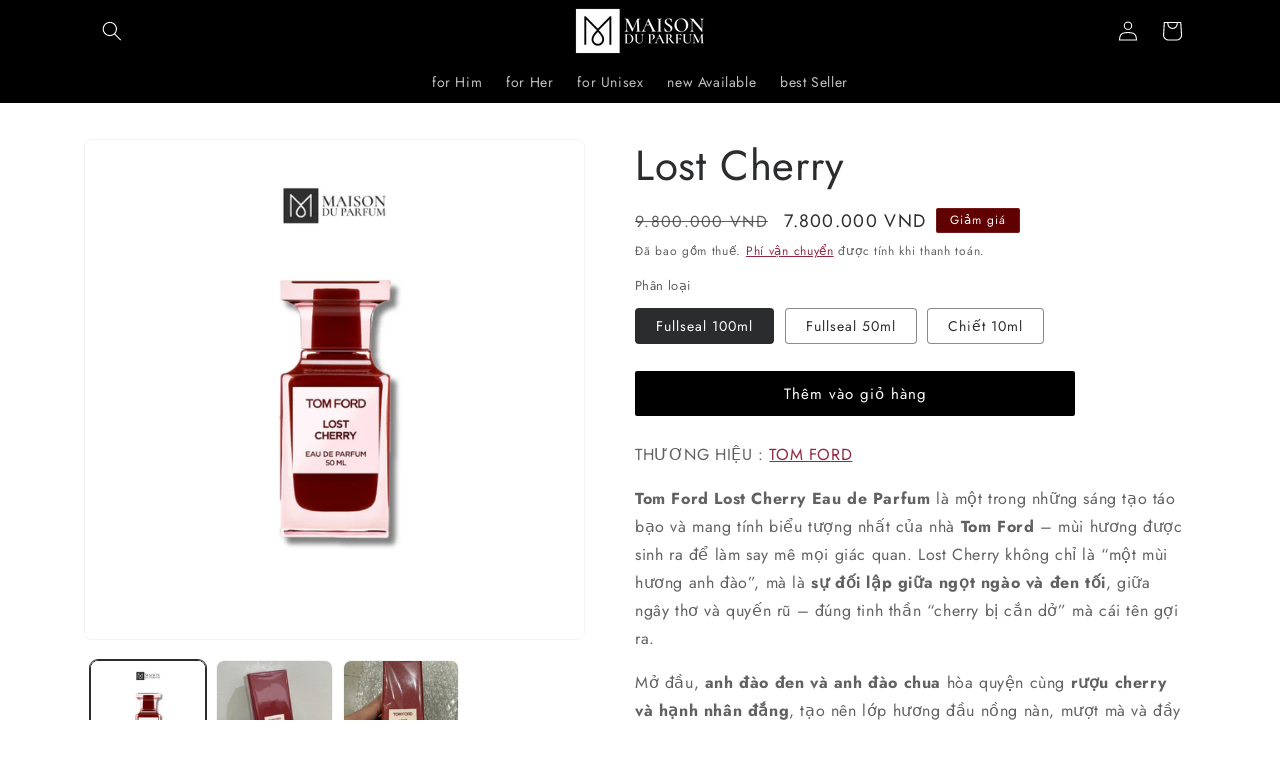

--- FILE ---
content_type: text/html; charset=utf-8
request_url: https://maisonduparfumstore.com/products/tom-ford-lost-cherry-for-women
body_size: 26180
content:
<!doctype html>
<html class="js" lang="vi">
  
  <head>
    <meta charset="utf-8">
    <meta http-equiv="X-UA-Compatible" content="IE=edge">
    <meta name="viewport" content="width=device-width,initial-scale=1">
    <meta name="theme-color" content="">
    <link rel="canonical" href="https://maisonduparfumstore.com/products/tom-ford-lost-cherry-for-women"><link rel="icon" type="image/png" href="//maisonduparfumstore.com/cdn/shop/files/MAISON_DU_PARFUM_Logo_Symbol.png?crop=center&height=32&v=1707977293&width=32"><link rel="preconnect" href="https://fonts.shopifycdn.com" crossorigin><title>
      Tom Ford Lost Cherry – Hương anh đào ngọt ngào, gợi cảm và đầy mê hoặc
 &ndash; Maison Du Parfum</title>

    
      <meta name="description" content="Tom Ford Lost Cherry Eau de Parfum là biểu tượng của sự quyến rũ hiện đại: hương anh đào chín mọng, hạnh nhân đắng và vanilla gỗ hòa quyện, tạo nên cảm giác vừa ngọt ngào, vừa gợi cảm, vừa có chút nổi loạn. Một mùi hương khiến người khác muốn đến gần hơn để khám phá.">
    

    

<meta property="og:site_name" content="Maison Du Parfum">
<meta property="og:url" content="https://maisonduparfumstore.com/products/tom-ford-lost-cherry-for-women">
<meta property="og:title" content="Tom Ford Lost Cherry – Hương anh đào ngọt ngào, gợi cảm và đầy mê hoặc">
<meta property="og:type" content="product">
<meta property="og:description" content="Tom Ford Lost Cherry Eau de Parfum là biểu tượng của sự quyến rũ hiện đại: hương anh đào chín mọng, hạnh nhân đắng và vanilla gỗ hòa quyện, tạo nên cảm giác vừa ngọt ngào, vừa gợi cảm, vừa có chút nổi loạn. Một mùi hương khiến người khác muốn đến gần hơn để khám phá."><meta property="og:image" content="http://maisonduparfumstore.com/cdn/shop/files/Tom_Ford_Lost_Cherry.png?v=1760067634">
  <meta property="og:image:secure_url" content="https://maisonduparfumstore.com/cdn/shop/files/Tom_Ford_Lost_Cherry.png?v=1760067634">
  <meta property="og:image:width" content="1080">
  <meta property="og:image:height" content="1080"><meta property="og:price:amount" content="700.000">
  <meta property="og:price:currency" content="VND"><meta name="twitter:card" content="summary_large_image">
<meta name="twitter:title" content="Tom Ford Lost Cherry – Hương anh đào ngọt ngào, gợi cảm và đầy mê hoặc">
<meta name="twitter:description" content="Tom Ford Lost Cherry Eau de Parfum là biểu tượng của sự quyến rũ hiện đại: hương anh đào chín mọng, hạnh nhân đắng và vanilla gỗ hòa quyện, tạo nên cảm giác vừa ngọt ngào, vừa gợi cảm, vừa có chút nổi loạn. Một mùi hương khiến người khác muốn đến gần hơn để khám phá.">


    <script src="//maisonduparfumstore.com/cdn/shop/t/9/assets/constants.js?v=132983761750457495441724805752" defer="defer"></script>
    <script src="//maisonduparfumstore.com/cdn/shop/t/9/assets/pubsub.js?v=158357773527763999511724805752" defer="defer"></script>
    <script src="//maisonduparfumstore.com/cdn/shop/t/9/assets/global.js?v=88558128918567037191724805752" defer="defer"></script>
    <script src="//maisonduparfumstore.com/cdn/shop/t/9/assets/details-disclosure.js?v=13653116266235556501724805752" defer="defer"></script>
    <script src="//maisonduparfumstore.com/cdn/shop/t/9/assets/details-modal.js?v=25581673532751508451724805752" defer="defer"></script>
    <script src="//maisonduparfumstore.com/cdn/shop/t/9/assets/search-form.js?v=133129549252120666541724805752" defer="defer"></script><script>window.performance && window.performance.mark && window.performance.mark('shopify.content_for_header.start');</script><meta name="google-site-verification" content="WZD6pPs65pRNX78s73Th3rJbXmRcbsUhIeKo30Khrzc">
<meta id="shopify-digital-wallet" name="shopify-digital-wallet" content="/37004378244/digital_wallets/dialog">
<link rel="alternate" type="application/json+oembed" href="https://maisonduparfumstore.com/products/tom-ford-lost-cherry-for-women.oembed">
<script async="async" src="/checkouts/internal/preloads.js?locale=vi-VN"></script>
<script id="shopify-features" type="application/json">{"accessToken":"6fb739da48a515acee42b0622729029a","betas":["rich-media-storefront-analytics"],"domain":"maisonduparfumstore.com","predictiveSearch":true,"shopId":37004378244,"locale":"vi"}</script>
<script>var Shopify = Shopify || {};
Shopify.shop = "hoangkhoiperfume.myshopify.com";
Shopify.locale = "vi";
Shopify.currency = {"active":"VND","rate":"1.0"};
Shopify.country = "VN";
Shopify.theme = {"name":"Trade","id":129215266948,"schema_name":"Trade","schema_version":"15.0.1","theme_store_id":2699,"role":"main"};
Shopify.theme.handle = "null";
Shopify.theme.style = {"id":null,"handle":null};
Shopify.cdnHost = "maisonduparfumstore.com/cdn";
Shopify.routes = Shopify.routes || {};
Shopify.routes.root = "/";</script>
<script type="module">!function(o){(o.Shopify=o.Shopify||{}).modules=!0}(window);</script>
<script>!function(o){function n(){var o=[];function n(){o.push(Array.prototype.slice.apply(arguments))}return n.q=o,n}var t=o.Shopify=o.Shopify||{};t.loadFeatures=n(),t.autoloadFeatures=n()}(window);</script>
<script id="shop-js-analytics" type="application/json">{"pageType":"product"}</script>
<script defer="defer" async type="module" src="//maisonduparfumstore.com/cdn/shopifycloud/shop-js/modules/v2/client.init-shop-cart-sync_BRgeC2xT.vi.esm.js"></script>
<script defer="defer" async type="module" src="//maisonduparfumstore.com/cdn/shopifycloud/shop-js/modules/v2/chunk.common_BdlVUcMw.esm.js"></script>
<script defer="defer" async type="module" src="//maisonduparfumstore.com/cdn/shopifycloud/shop-js/modules/v2/chunk.modal_Cv2biks0.esm.js"></script>
<script type="module">
  await import("//maisonduparfumstore.com/cdn/shopifycloud/shop-js/modules/v2/client.init-shop-cart-sync_BRgeC2xT.vi.esm.js");
await import("//maisonduparfumstore.com/cdn/shopifycloud/shop-js/modules/v2/chunk.common_BdlVUcMw.esm.js");
await import("//maisonduparfumstore.com/cdn/shopifycloud/shop-js/modules/v2/chunk.modal_Cv2biks0.esm.js");

  window.Shopify.SignInWithShop?.initShopCartSync?.({"fedCMEnabled":true,"windoidEnabled":true});

</script>
<script>(function() {
  var isLoaded = false;
  function asyncLoad() {
    if (isLoaded) return;
    isLoaded = true;
    var urls = ["https:\/\/biobiogo.com\/ow_static\/plugins\/biolink\/js\/clicktracking.js?v=1678452442\u0026shop=hoangkhoiperfume.myshopify.com"];
    for (var i = 0; i < urls.length; i++) {
      var s = document.createElement('script');
      s.type = 'text/javascript';
      s.async = true;
      s.src = urls[i];
      var x = document.getElementsByTagName('script')[0];
      x.parentNode.insertBefore(s, x);
    }
  };
  if(window.attachEvent) {
    window.attachEvent('onload', asyncLoad);
  } else {
    window.addEventListener('load', asyncLoad, false);
  }
})();</script>
<script id="__st">var __st={"a":37004378244,"offset":25200,"reqid":"4cc06db8-7e01-44e5-98d0-ae578cafda41-1769373549","pageurl":"maisonduparfumstore.com\/products\/tom-ford-lost-cherry-for-women","u":"8bb46b78907b","p":"product","rtyp":"product","rid":7020697518212};</script>
<script>window.ShopifyPaypalV4VisibilityTracking = true;</script>
<script id="captcha-bootstrap">!function(){'use strict';const t='contact',e='account',n='new_comment',o=[[t,t],['blogs',n],['comments',n],[t,'customer']],c=[[e,'customer_login'],[e,'guest_login'],[e,'recover_customer_password'],[e,'create_customer']],r=t=>t.map((([t,e])=>`form[action*='/${t}']:not([data-nocaptcha='true']) input[name='form_type'][value='${e}']`)).join(','),a=t=>()=>t?[...document.querySelectorAll(t)].map((t=>t.form)):[];function s(){const t=[...o],e=r(t);return a(e)}const i='password',u='form_key',d=['recaptcha-v3-token','g-recaptcha-response','h-captcha-response',i],f=()=>{try{return window.sessionStorage}catch{return}},m='__shopify_v',_=t=>t.elements[u];function p(t,e,n=!1){try{const o=window.sessionStorage,c=JSON.parse(o.getItem(e)),{data:r}=function(t){const{data:e,action:n}=t;return t[m]||n?{data:e,action:n}:{data:t,action:n}}(c);for(const[e,n]of Object.entries(r))t.elements[e]&&(t.elements[e].value=n);n&&o.removeItem(e)}catch(o){console.error('form repopulation failed',{error:o})}}const l='form_type',E='cptcha';function T(t){t.dataset[E]=!0}const w=window,h=w.document,L='Shopify',v='ce_forms',y='captcha';let A=!1;((t,e)=>{const n=(g='f06e6c50-85a8-45c8-87d0-21a2b65856fe',I='https://cdn.shopify.com/shopifycloud/storefront-forms-hcaptcha/ce_storefront_forms_captcha_hcaptcha.v1.5.2.iife.js',D={infoText:'Được hCaptcha bảo vệ',privacyText:'Quyền riêng tư',termsText:'Điều khoản'},(t,e,n)=>{const o=w[L][v],c=o.bindForm;if(c)return c(t,g,e,D).then(n);var r;o.q.push([[t,g,e,D],n]),r=I,A||(h.body.append(Object.assign(h.createElement('script'),{id:'captcha-provider',async:!0,src:r})),A=!0)});var g,I,D;w[L]=w[L]||{},w[L][v]=w[L][v]||{},w[L][v].q=[],w[L][y]=w[L][y]||{},w[L][y].protect=function(t,e){n(t,void 0,e),T(t)},Object.freeze(w[L][y]),function(t,e,n,w,h,L){const[v,y,A,g]=function(t,e,n){const i=e?o:[],u=t?c:[],d=[...i,...u],f=r(d),m=r(i),_=r(d.filter((([t,e])=>n.includes(e))));return[a(f),a(m),a(_),s()]}(w,h,L),I=t=>{const e=t.target;return e instanceof HTMLFormElement?e:e&&e.form},D=t=>v().includes(t);t.addEventListener('submit',(t=>{const e=I(t);if(!e)return;const n=D(e)&&!e.dataset.hcaptchaBound&&!e.dataset.recaptchaBound,o=_(e),c=g().includes(e)&&(!o||!o.value);(n||c)&&t.preventDefault(),c&&!n&&(function(t){try{if(!f())return;!function(t){const e=f();if(!e)return;const n=_(t);if(!n)return;const o=n.value;o&&e.removeItem(o)}(t);const e=Array.from(Array(32),(()=>Math.random().toString(36)[2])).join('');!function(t,e){_(t)||t.append(Object.assign(document.createElement('input'),{type:'hidden',name:u})),t.elements[u].value=e}(t,e),function(t,e){const n=f();if(!n)return;const o=[...t.querySelectorAll(`input[type='${i}']`)].map((({name:t})=>t)),c=[...d,...o],r={};for(const[a,s]of new FormData(t).entries())c.includes(a)||(r[a]=s);n.setItem(e,JSON.stringify({[m]:1,action:t.action,data:r}))}(t,e)}catch(e){console.error('failed to persist form',e)}}(e),e.submit())}));const S=(t,e)=>{t&&!t.dataset[E]&&(n(t,e.some((e=>e===t))),T(t))};for(const o of['focusin','change'])t.addEventListener(o,(t=>{const e=I(t);D(e)&&S(e,y())}));const B=e.get('form_key'),M=e.get(l),P=B&&M;t.addEventListener('DOMContentLoaded',(()=>{const t=y();if(P)for(const e of t)e.elements[l].value===M&&p(e,B);[...new Set([...A(),...v().filter((t=>'true'===t.dataset.shopifyCaptcha))])].forEach((e=>S(e,t)))}))}(h,new URLSearchParams(w.location.search),n,t,e,['guest_login'])})(!0,!0)}();</script>
<script integrity="sha256-4kQ18oKyAcykRKYeNunJcIwy7WH5gtpwJnB7kiuLZ1E=" data-source-attribution="shopify.loadfeatures" defer="defer" src="//maisonduparfumstore.com/cdn/shopifycloud/storefront/assets/storefront/load_feature-a0a9edcb.js" crossorigin="anonymous"></script>
<script data-source-attribution="shopify.dynamic_checkout.dynamic.init">var Shopify=Shopify||{};Shopify.PaymentButton=Shopify.PaymentButton||{isStorefrontPortableWallets:!0,init:function(){window.Shopify.PaymentButton.init=function(){};var t=document.createElement("script");t.src="https://maisonduparfumstore.com/cdn/shopifycloud/portable-wallets/latest/portable-wallets.vi.js",t.type="module",document.head.appendChild(t)}};
</script>
<script data-source-attribution="shopify.dynamic_checkout.buyer_consent">
  function portableWalletsHideBuyerConsent(e){var t=document.getElementById("shopify-buyer-consent"),n=document.getElementById("shopify-subscription-policy-button");t&&n&&(t.classList.add("hidden"),t.setAttribute("aria-hidden","true"),n.removeEventListener("click",e))}function portableWalletsShowBuyerConsent(e){var t=document.getElementById("shopify-buyer-consent"),n=document.getElementById("shopify-subscription-policy-button");t&&n&&(t.classList.remove("hidden"),t.removeAttribute("aria-hidden"),n.addEventListener("click",e))}window.Shopify?.PaymentButton&&(window.Shopify.PaymentButton.hideBuyerConsent=portableWalletsHideBuyerConsent,window.Shopify.PaymentButton.showBuyerConsent=portableWalletsShowBuyerConsent);
</script>
<script data-source-attribution="shopify.dynamic_checkout.cart.bootstrap">document.addEventListener("DOMContentLoaded",(function(){function t(){return document.querySelector("shopify-accelerated-checkout-cart, shopify-accelerated-checkout")}if(t())Shopify.PaymentButton.init();else{new MutationObserver((function(e,n){t()&&(Shopify.PaymentButton.init(),n.disconnect())})).observe(document.body,{childList:!0,subtree:!0})}}));
</script>
<script id="sections-script" data-sections="header" defer="defer" src="//maisonduparfumstore.com/cdn/shop/t/9/compiled_assets/scripts.js?v=1598"></script>
<script>window.performance && window.performance.mark && window.performance.mark('shopify.content_for_header.end');</script>


    <style data-shopify>
      @font-face {
  font-family: Jost;
  font-weight: 400;
  font-style: normal;
  font-display: swap;
  src: url("//maisonduparfumstore.com/cdn/fonts/jost/jost_n4.d47a1b6347ce4a4c9f437608011273009d91f2b7.woff2") format("woff2"),
       url("//maisonduparfumstore.com/cdn/fonts/jost/jost_n4.791c46290e672b3f85c3d1c651ef2efa3819eadd.woff") format("woff");
}

      @font-face {
  font-family: Jost;
  font-weight: 700;
  font-style: normal;
  font-display: swap;
  src: url("//maisonduparfumstore.com/cdn/fonts/jost/jost_n7.921dc18c13fa0b0c94c5e2517ffe06139c3615a3.woff2") format("woff2"),
       url("//maisonduparfumstore.com/cdn/fonts/jost/jost_n7.cbfc16c98c1e195f46c536e775e4e959c5f2f22b.woff") format("woff");
}

      @font-face {
  font-family: Jost;
  font-weight: 400;
  font-style: italic;
  font-display: swap;
  src: url("//maisonduparfumstore.com/cdn/fonts/jost/jost_i4.b690098389649750ada222b9763d55796c5283a5.woff2") format("woff2"),
       url("//maisonduparfumstore.com/cdn/fonts/jost/jost_i4.fd766415a47e50b9e391ae7ec04e2ae25e7e28b0.woff") format("woff");
}

      @font-face {
  font-family: Jost;
  font-weight: 700;
  font-style: italic;
  font-display: swap;
  src: url("//maisonduparfumstore.com/cdn/fonts/jost/jost_i7.d8201b854e41e19d7ed9b1a31fe4fe71deea6d3f.woff2") format("woff2"),
       url("//maisonduparfumstore.com/cdn/fonts/jost/jost_i7.eae515c34e26b6c853efddc3fc0c552e0de63757.woff") format("woff");
}

      @font-face {
  font-family: Jost;
  font-weight: 400;
  font-style: normal;
  font-display: swap;
  src: url("//maisonduparfumstore.com/cdn/fonts/jost/jost_n4.d47a1b6347ce4a4c9f437608011273009d91f2b7.woff2") format("woff2"),
       url("//maisonduparfumstore.com/cdn/fonts/jost/jost_n4.791c46290e672b3f85c3d1c651ef2efa3819eadd.woff") format("woff");
}


      
        :root,
        .color-scheme-1 {
          --color-background: 255,255,255;
        
          --gradient-background: #ffffff;
        

        

        --color-foreground: 43,44,45;
        --color-background-contrast: 191,191,191;
        --color-shadow: 253,253,253;
        --color-button: 0,0,0;
        --color-button-text: 255,255,255;
        --color-secondary-button: 255,255,255;
        --color-secondary-button-text: 128,0,34;
        --color-link: 128,0,34;
        --color-badge-foreground: 43,44,45;
        --color-badge-background: 255,255,255;
        --color-badge-border: 43,44,45;
        --payment-terms-background-color: rgb(255 255 255);
      }
      
        
        .color-scheme-2 {
          --color-background: 255,255,255;
        
          --gradient-background: #ffffff;
        

        

        --color-foreground: 0,0,0;
        --color-background-contrast: 191,191,191;
        --color-shadow: 86,78,78;
        --color-button: 94,91,91;
        --color-button-text: 255,255,255;
        --color-secondary-button: 255,255,255;
        --color-secondary-button-text: 19,19,19;
        --color-link: 19,19,19;
        --color-badge-foreground: 0,0,0;
        --color-badge-background: 255,255,255;
        --color-badge-border: 0,0,0;
        --payment-terms-background-color: rgb(255 255 255);
      }
      
        
        .color-scheme-3 {
          --color-background: 0,0,0;
        
          --gradient-background: #000000;
        

        

        --color-foreground: 255,255,255;
        --color-background-contrast: 128,128,128;
        --color-shadow: 0,17,40;
        --color-button: 253,253,253;
        --color-button-text: 38,38,38;
        --color-secondary-button: 0,0,0;
        --color-secondary-button-text: 255,255,255;
        --color-link: 255,255,255;
        --color-badge-foreground: 255,255,255;
        --color-badge-background: 0,0,0;
        --color-badge-border: 255,255,255;
        --payment-terms-background-color: rgb(0 0 0);
      }
      
        
        .color-scheme-4 {
          --color-background: 92,16,4;
        
          --gradient-background: #5c1004;
        

        

        --color-foreground: 255,255,255;
        --color-background-contrast: 116,20,5;
        --color-shadow: 23,86,52;
        --color-button: 255,255,255;
        --color-button-text: 8,100,67;
        --color-secondary-button: 92,16,4;
        --color-secondary-button-text: 8,100,67;
        --color-link: 8,100,67;
        --color-badge-foreground: 255,255,255;
        --color-badge-background: 92,16,4;
        --color-badge-border: 255,255,255;
        --payment-terms-background-color: rgb(92 16 4);
      }
      
        
        .color-scheme-5 {
          --color-background: 50,56,65;
        
          --gradient-background: #323841;
        

        

        --color-foreground: 255,255,255;
        --color-background-contrast: 61,68,79;
        --color-shadow: 0,17,40;
        --color-button: 183,172,162;
        --color-button-text: 38,38,38;
        --color-secondary-button: 50,56,65;
        --color-secondary-button-text: 255,255,255;
        --color-link: 255,255,255;
        --color-badge-foreground: 255,255,255;
        --color-badge-background: 50,56,65;
        --color-badge-border: 255,255,255;
        --payment-terms-background-color: rgb(50 56 65);
      }
      
        
        .color-scheme-2ecb40e8-8b69-48ca-8756-336920ccbbbc {
          --color-background: 97,0,0;
        
          --gradient-background: #610000;
        

        

        --color-foreground: 250,250,250;
        --color-background-contrast: 123,0,0;
        --color-shadow: 84,84,84;
        --color-button: 253,253,253;
        --color-button-text: 255,255,255;
        --color-secondary-button: 97,0,0;
        --color-secondary-button-text: 0,0,0;
        --color-link: 0,0,0;
        --color-badge-foreground: 250,250,250;
        --color-badge-background: 97,0,0;
        --color-badge-border: 250,250,250;
        --payment-terms-background-color: rgb(97 0 0);
      }
      

      body, .color-scheme-1, .color-scheme-2, .color-scheme-3, .color-scheme-4, .color-scheme-5, .color-scheme-2ecb40e8-8b69-48ca-8756-336920ccbbbc {
        color: rgba(var(--color-foreground), 0.75);
        background-color: rgb(var(--color-background));
      }

      :root {
        --font-body-family: Jost, sans-serif;
        --font-body-style: normal;
        --font-body-weight: 400;
        --font-body-weight-bold: 700;

        --font-heading-family: Jost, sans-serif;
        --font-heading-style: normal;
        --font-heading-weight: 400;

        --font-body-scale: 1.0;
        --font-heading-scale: 1.05;

        --media-padding: px;
        --media-border-opacity: 0.05;
        --media-border-width: 1px;
        --media-radius: 8px;
        --media-shadow-opacity: 0.0;
        --media-shadow-horizontal-offset: 0px;
        --media-shadow-vertical-offset: 4px;
        --media-shadow-blur-radius: 5px;
        --media-shadow-visible: 0;

        --page-width: 120rem;
        --page-width-margin: 0rem;

        --product-card-image-padding: 0.4rem;
        --product-card-corner-radius: 0.6rem;
        --product-card-text-alignment: center;
        --product-card-border-width: 0.0rem;
        --product-card-border-opacity: 0.1;
        --product-card-shadow-opacity: 0.0;
        --product-card-shadow-visible: 0;
        --product-card-shadow-horizontal-offset: -0.4rem;
        --product-card-shadow-vertical-offset: -0.4rem;
        --product-card-shadow-blur-radius: 0.5rem;

        --collection-card-image-padding: 0.0rem;
        --collection-card-corner-radius: 0.8rem;
        --collection-card-text-alignment: left;
        --collection-card-border-width: 0.0rem;
        --collection-card-border-opacity: 0.1;
        --collection-card-shadow-opacity: 0.0;
        --collection-card-shadow-visible: 0;
        --collection-card-shadow-horizontal-offset: 0.0rem;
        --collection-card-shadow-vertical-offset: 0.4rem;
        --collection-card-shadow-blur-radius: 0.5rem;

        --blog-card-image-padding: 0.0rem;
        --blog-card-corner-radius: 0.8rem;
        --blog-card-text-alignment: left;
        --blog-card-border-width: 0.0rem;
        --blog-card-border-opacity: 0.1;
        --blog-card-shadow-opacity: 0.0;
        --blog-card-shadow-visible: 0;
        --blog-card-shadow-horizontal-offset: 0.0rem;
        --blog-card-shadow-vertical-offset: 0.4rem;
        --blog-card-shadow-blur-radius: 0.5rem;

        --badge-corner-radius: 0.2rem;

        --popup-border-width: 1px;
        --popup-border-opacity: 0.1;
        --popup-corner-radius: 6px;
        --popup-shadow-opacity: 0.05;
        --popup-shadow-horizontal-offset: 0px;
        --popup-shadow-vertical-offset: 4px;
        --popup-shadow-blur-radius: 5px;

        --drawer-border-width: 1px;
        --drawer-border-opacity: 0.1;
        --drawer-shadow-opacity: 0.0;
        --drawer-shadow-horizontal-offset: 0px;
        --drawer-shadow-vertical-offset: 4px;
        --drawer-shadow-blur-radius: 5px;

        --spacing-sections-desktop: 0px;
        --spacing-sections-mobile: 0px;

        --grid-desktop-vertical-spacing: 12px;
        --grid-desktop-horizontal-spacing: 12px;
        --grid-mobile-vertical-spacing: 6px;
        --grid-mobile-horizontal-spacing: 6px;

        --text-boxes-border-opacity: 0.1;
        --text-boxes-border-width: 0px;
        --text-boxes-radius: 8px;
        --text-boxes-shadow-opacity: 0.0;
        --text-boxes-shadow-visible: 0;
        --text-boxes-shadow-horizontal-offset: 0px;
        --text-boxes-shadow-vertical-offset: 4px;
        --text-boxes-shadow-blur-radius: 5px;

        --buttons-radius: 2px;
        --buttons-radius-outset: 2px;
        --buttons-border-width: 0px;
        --buttons-border-opacity: 0.7;
        --buttons-shadow-opacity: 0.0;
        --buttons-shadow-visible: 0;
        --buttons-shadow-horizontal-offset: 0px;
        --buttons-shadow-vertical-offset: 0px;
        --buttons-shadow-blur-radius: 5px;
        --buttons-border-offset: 0.3px;

        --inputs-radius: 6px;
        --inputs-border-width: 1px;
        --inputs-border-opacity: 0.55;
        --inputs-shadow-opacity: 0.0;
        --inputs-shadow-horizontal-offset: 0px;
        --inputs-margin-offset: 0px;
        --inputs-shadow-vertical-offset: 4px;
        --inputs-shadow-blur-radius: 5px;
        --inputs-radius-outset: 7px;

        --variant-pills-radius: 4px;
        --variant-pills-border-width: 1px;
        --variant-pills-border-opacity: 0.55;
        --variant-pills-shadow-opacity: 0.0;
        --variant-pills-shadow-horizontal-offset: 0px;
        --variant-pills-shadow-vertical-offset: 4px;
        --variant-pills-shadow-blur-radius: 5px;
      }

      *,
      *::before,
      *::after {
        box-sizing: inherit;
      }

      html {
        box-sizing: border-box;
        font-size: calc(var(--font-body-scale) * 62.5%);
        height: 100%;
      }

      body {
        display: grid;
        grid-template-rows: auto auto 1fr auto;
        grid-template-columns: 100%;
        min-height: 100%;
        margin: 0;
        font-size: 1.5rem;
        letter-spacing: 0.06rem;
        line-height: calc(1 + 0.8 / var(--font-body-scale));
        font-family: var(--font-body-family);
        font-style: var(--font-body-style);
        font-weight: var(--font-body-weight);
      }

      @media screen and (min-width: 750px) {
        body {
          font-size: 1.6rem;
        }
      }
    </style>

    <link href="//maisonduparfumstore.com/cdn/shop/t/9/assets/base.css?v=144968985024194912401724805751" rel="stylesheet" type="text/css" media="all" />
    <link rel="stylesheet" href="//maisonduparfumstore.com/cdn/shop/t/9/assets/component-cart-items.css?v=127384614032664249911724805751" media="print" onload="this.media='all'">
      <link rel="preload" as="font" href="//maisonduparfumstore.com/cdn/fonts/jost/jost_n4.d47a1b6347ce4a4c9f437608011273009d91f2b7.woff2" type="font/woff2" crossorigin>
      

      <link rel="preload" as="font" href="//maisonduparfumstore.com/cdn/fonts/jost/jost_n4.d47a1b6347ce4a4c9f437608011273009d91f2b7.woff2" type="font/woff2" crossorigin>
      
<link
        rel="stylesheet"
        href="//maisonduparfumstore.com/cdn/shop/t/9/assets/component-predictive-search.css?v=118923337488134913561724805752"
        media="print"
        onload="this.media='all'"
      ><script>
      if (Shopify.designMode) {
        document.documentElement.classList.add('shopify-design-mode');
      }
    </script>
  <!-- BEGIN app block: shopify://apps/fontify/blocks/app-embed/334490e2-2153-4a2e-a452-e90bdeffa3cc --><link rel="preconnect" href="https://cdn.nitroapps.co" crossorigin=""><!-- shop nitro_fontify metafields --><link rel="stylesheet" href="https://fonts.googleapis.com/css2?family=Josefin+Sans:ital,wght@0,100;0,200;0,300;0,400;0,500;0,600;0,700;1,100;1,200;1,300;1,400;1,500;1,600;1,700&display=swap" />
                     
<style type="text/css" id="nitro-fontify" >
							@media only screen and (min-width: 970px) {
				html[lang="vi"] body,html[lang="en"] body,html[lang="vi"] h1,html[lang="en"] h1,html[lang="vi"] h2,html[lang="en"] h2,html[lang="vi"] h3,html[lang="en"] h3,html[lang="vi"] h4,html[lang="en"] h4,html[lang="vi"] h5,html[lang="en"] h5,html[lang="vi"] h6,html[lang="en"] h6,html[lang="vi"] p,html[lang="en"] p,html[lang="vi"] a,html[lang="en"] a,html[lang="vi"] li,html[lang="en"] li,html[lang="vi"] *:not(.fa):not([class*="pe-"]):not(.lni):not(i[class*="iccl-"]):not(i[class*="la"]):not(i[class*="fa"]):not(.jdgm-star),html[lang="en"] *:not(.fa):not([class*="pe-"]):not(.lni):not(i[class*="iccl-"]):not(i[class*="la"]):not(i[class*="fa"]):not(.jdgm-star){
					font-family: 'Josefin Sans' !important;
					font-size: 16px;
				}
			}
		 
					@media only screen and (max-width: 970px) {
				html[lang="vi"] body,html[lang="en"] body,html[lang="vi"] h1,html[lang="en"] h1,html[lang="vi"] h2,html[lang="en"] h2,html[lang="vi"] h3,html[lang="en"] h3,html[lang="vi"] h4,html[lang="en"] h4,html[lang="vi"] h5,html[lang="en"] h5,html[lang="vi"] h6,html[lang="en"] h6,html[lang="vi"] p,html[lang="en"] p,html[lang="vi"] a,html[lang="en"] a,html[lang="vi"] li,html[lang="en"] li,html[lang="vi"] *:not(.fa):not([class*="pe-"]):not(.lni):not(i[class*="iccl-"]):not(i[class*="la"]):not(i[class*="fa"]):not(.jdgm-star),html[lang="en"] *:not(.fa):not([class*="pe-"]):not(.lni):not(i[class*="iccl-"]):not(i[class*="la"]):not(i[class*="fa"]):not(.jdgm-star){
					font-family: 'Josefin Sans' !important;
					font-size: 16px;
				}
			}
		 
		 
	</style>
<script>
    console.log(null);
    console.log(null);
  </script><script
  type="text/javascript"
  id="fontify-scripts"
>
  
  (function () {
    // Prevent duplicate execution
    if (window.fontifyScriptInitialized) {
      return;
    }
    window.fontifyScriptInitialized = true;

    if (window.opener) {
      // Remove existing listener if any before adding new one
      if (window.fontifyMessageListener) {
        window.removeEventListener('message', window.fontifyMessageListener, false);
      }

      function watchClosedWindow() {
        let itv = setInterval(function () {
          if (!window.opener || window.opener.closed) {
            clearInterval(itv);
            window.close();
          }
        }, 1000);
      }

      // Helper function to inject scripts and links from vite-tag content
      function injectScript(encodedContent) {
        

        // Decode HTML entities
        const tempTextarea = document.createElement('textarea');
        tempTextarea.innerHTML = encodedContent;
        const viteContent = tempTextarea.value;

        // Parse HTML content
        const tempDiv = document.createElement('div');
        tempDiv.innerHTML = viteContent;

        // Track duplicates within tempDiv only
        const scriptIds = new Set();
        const scriptSrcs = new Set();
        const linkKeys = new Set();

        // Helper to clone element attributes
        function cloneAttributes(source, target) {
          Array.from(source.attributes).forEach(function(attr) {
            if (attr.name === 'crossorigin') {
              target.crossOrigin = attr.value;
            } else {
              target.setAttribute(attr.name, attr.value);
            }
          });
          if (source.textContent) {
            target.textContent = source.textContent;
          }
        }

        // Inject scripts (filter duplicates within tempDiv)
        tempDiv.querySelectorAll('script').forEach(function(script) {
          const scriptId = script.getAttribute('id');
          const scriptSrc = script.getAttribute('src');

          // Skip if duplicate in tempDiv
          if ((scriptId && scriptIds.has(scriptId)) || (scriptSrc && scriptSrcs.has(scriptSrc))) {
            return;
          }

          // Track script
          if (scriptId) scriptIds.add(scriptId);
          if (scriptSrc) scriptSrcs.add(scriptSrc);

          // Clone and inject
          const newScript = document.createElement('script');
          cloneAttributes(script, newScript);

          document.head.appendChild(newScript);
        });

        // Inject links (filter duplicates within tempDiv)
        tempDiv.querySelectorAll('link').forEach(function(link) {
          const linkHref = link.getAttribute('href');
          const linkRel = link.getAttribute('rel') || '';
          const key = linkHref + '|' + linkRel;

          // Skip if duplicate in tempDiv
          if (linkHref && linkKeys.has(key)) {
            return;
          }

          // Track link
          if (linkHref) linkKeys.add(key);

          // Clone and inject
          const newLink = document.createElement('link');
          cloneAttributes(link, newLink);
          document.head.appendChild(newLink);
        });
      }

      // Function to apply preview font data


      function receiveMessage(event) {
        watchClosedWindow();
        if (event.data.action == 'fontify_ready') {
          console.log('fontify_ready');
          injectScript(`&lt;!-- BEGIN app snippet: vite-tag --&gt;


  &lt;script src=&quot;https://cdn.shopify.com/extensions/019bafe3-77e1-7e6a-87b2-cbeff3e5cd6f/fontify-polaris-11/assets/main-B3V8Mu2P.js&quot; type=&quot;module&quot; crossorigin=&quot;anonymous&quot;&gt;&lt;/script&gt;

&lt;!-- END app snippet --&gt;
  &lt;!-- BEGIN app snippet: vite-tag --&gt;


  &lt;link href=&quot;//cdn.shopify.com/extensions/019bafe3-77e1-7e6a-87b2-cbeff3e5cd6f/fontify-polaris-11/assets/main-GVRB1u2d.css&quot; rel=&quot;stylesheet&quot; type=&quot;text/css&quot; media=&quot;all&quot; /&gt;

&lt;!-- END app snippet --&gt;
`);

        } else if (event.data.action == 'font_audit_ready') {
          injectScript(`&lt;!-- BEGIN app snippet: vite-tag --&gt;


  &lt;script src=&quot;https://cdn.shopify.com/extensions/019bafe3-77e1-7e6a-87b2-cbeff3e5cd6f/fontify-polaris-11/assets/audit-DDeWPAiq.js&quot; type=&quot;module&quot; crossorigin=&quot;anonymous&quot;&gt;&lt;/script&gt;

&lt;!-- END app snippet --&gt;
  &lt;!-- BEGIN app snippet: vite-tag --&gt;


  &lt;link href=&quot;//cdn.shopify.com/extensions/019bafe3-77e1-7e6a-87b2-cbeff3e5cd6f/fontify-polaris-11/assets/audit-CNr6hPle.css&quot; rel=&quot;stylesheet&quot; type=&quot;text/css&quot; media=&quot;all&quot; /&gt;

&lt;!-- END app snippet --&gt;
`);

        } else if (event.data.action == 'preview_font_data') {
          const fontData = event?.data || null;
          window.fontifyPreviewData = fontData;
          injectScript(`&lt;!-- BEGIN app snippet: vite-tag --&gt;


  &lt;script src=&quot;https://cdn.shopify.com/extensions/019bafe3-77e1-7e6a-87b2-cbeff3e5cd6f/fontify-polaris-11/assets/preview-CH6oXAfY.js&quot; type=&quot;module&quot; crossorigin=&quot;anonymous&quot;&gt;&lt;/script&gt;

&lt;!-- END app snippet --&gt;
`);
        }
      }

      // Store reference to listener for cleanup
      window.fontifyMessageListener = receiveMessage;
      window.addEventListener('message', receiveMessage, false);

      // Send init message when window is opened from opener
      if (window.opener) {
        window.opener.postMessage({ action: `${window.name}_init`, data: JSON.parse(JSON.stringify({})) }, '*');
      }
    }
  })();
</script>


<!-- END app block --><link href="https://monorail-edge.shopifysvc.com" rel="dns-prefetch">
<script>(function(){if ("sendBeacon" in navigator && "performance" in window) {try {var session_token_from_headers = performance.getEntriesByType('navigation')[0].serverTiming.find(x => x.name == '_s').description;} catch {var session_token_from_headers = undefined;}var session_cookie_matches = document.cookie.match(/_shopify_s=([^;]*)/);var session_token_from_cookie = session_cookie_matches && session_cookie_matches.length === 2 ? session_cookie_matches[1] : "";var session_token = session_token_from_headers || session_token_from_cookie || "";function handle_abandonment_event(e) {var entries = performance.getEntries().filter(function(entry) {return /monorail-edge.shopifysvc.com/.test(entry.name);});if (!window.abandonment_tracked && entries.length === 0) {window.abandonment_tracked = true;var currentMs = Date.now();var navigation_start = performance.timing.navigationStart;var payload = {shop_id: 37004378244,url: window.location.href,navigation_start,duration: currentMs - navigation_start,session_token,page_type: "product"};window.navigator.sendBeacon("https://monorail-edge.shopifysvc.com/v1/produce", JSON.stringify({schema_id: "online_store_buyer_site_abandonment/1.1",payload: payload,metadata: {event_created_at_ms: currentMs,event_sent_at_ms: currentMs}}));}}window.addEventListener('pagehide', handle_abandonment_event);}}());</script>
<script id="web-pixels-manager-setup">(function e(e,d,r,n,o){if(void 0===o&&(o={}),!Boolean(null===(a=null===(i=window.Shopify)||void 0===i?void 0:i.analytics)||void 0===a?void 0:a.replayQueue)){var i,a;window.Shopify=window.Shopify||{};var t=window.Shopify;t.analytics=t.analytics||{};var s=t.analytics;s.replayQueue=[],s.publish=function(e,d,r){return s.replayQueue.push([e,d,r]),!0};try{self.performance.mark("wpm:start")}catch(e){}var l=function(){var e={modern:/Edge?\/(1{2}[4-9]|1[2-9]\d|[2-9]\d{2}|\d{4,})\.\d+(\.\d+|)|Firefox\/(1{2}[4-9]|1[2-9]\d|[2-9]\d{2}|\d{4,})\.\d+(\.\d+|)|Chrom(ium|e)\/(9{2}|\d{3,})\.\d+(\.\d+|)|(Maci|X1{2}).+ Version\/(15\.\d+|(1[6-9]|[2-9]\d|\d{3,})\.\d+)([,.]\d+|)( \(\w+\)|)( Mobile\/\w+|) Safari\/|Chrome.+OPR\/(9{2}|\d{3,})\.\d+\.\d+|(CPU[ +]OS|iPhone[ +]OS|CPU[ +]iPhone|CPU IPhone OS|CPU iPad OS)[ +]+(15[._]\d+|(1[6-9]|[2-9]\d|\d{3,})[._]\d+)([._]\d+|)|Android:?[ /-](13[3-9]|1[4-9]\d|[2-9]\d{2}|\d{4,})(\.\d+|)(\.\d+|)|Android.+Firefox\/(13[5-9]|1[4-9]\d|[2-9]\d{2}|\d{4,})\.\d+(\.\d+|)|Android.+Chrom(ium|e)\/(13[3-9]|1[4-9]\d|[2-9]\d{2}|\d{4,})\.\d+(\.\d+|)|SamsungBrowser\/([2-9]\d|\d{3,})\.\d+/,legacy:/Edge?\/(1[6-9]|[2-9]\d|\d{3,})\.\d+(\.\d+|)|Firefox\/(5[4-9]|[6-9]\d|\d{3,})\.\d+(\.\d+|)|Chrom(ium|e)\/(5[1-9]|[6-9]\d|\d{3,})\.\d+(\.\d+|)([\d.]+$|.*Safari\/(?![\d.]+ Edge\/[\d.]+$))|(Maci|X1{2}).+ Version\/(10\.\d+|(1[1-9]|[2-9]\d|\d{3,})\.\d+)([,.]\d+|)( \(\w+\)|)( Mobile\/\w+|) Safari\/|Chrome.+OPR\/(3[89]|[4-9]\d|\d{3,})\.\d+\.\d+|(CPU[ +]OS|iPhone[ +]OS|CPU[ +]iPhone|CPU IPhone OS|CPU iPad OS)[ +]+(10[._]\d+|(1[1-9]|[2-9]\d|\d{3,})[._]\d+)([._]\d+|)|Android:?[ /-](13[3-9]|1[4-9]\d|[2-9]\d{2}|\d{4,})(\.\d+|)(\.\d+|)|Mobile Safari.+OPR\/([89]\d|\d{3,})\.\d+\.\d+|Android.+Firefox\/(13[5-9]|1[4-9]\d|[2-9]\d{2}|\d{4,})\.\d+(\.\d+|)|Android.+Chrom(ium|e)\/(13[3-9]|1[4-9]\d|[2-9]\d{2}|\d{4,})\.\d+(\.\d+|)|Android.+(UC? ?Browser|UCWEB|U3)[ /]?(15\.([5-9]|\d{2,})|(1[6-9]|[2-9]\d|\d{3,})\.\d+)\.\d+|SamsungBrowser\/(5\.\d+|([6-9]|\d{2,})\.\d+)|Android.+MQ{2}Browser\/(14(\.(9|\d{2,})|)|(1[5-9]|[2-9]\d|\d{3,})(\.\d+|))(\.\d+|)|K[Aa][Ii]OS\/(3\.\d+|([4-9]|\d{2,})\.\d+)(\.\d+|)/},d=e.modern,r=e.legacy,n=navigator.userAgent;return n.match(d)?"modern":n.match(r)?"legacy":"unknown"}(),u="modern"===l?"modern":"legacy",c=(null!=n?n:{modern:"",legacy:""})[u],f=function(e){return[e.baseUrl,"/wpm","/b",e.hashVersion,"modern"===e.buildTarget?"m":"l",".js"].join("")}({baseUrl:d,hashVersion:r,buildTarget:u}),m=function(e){var d=e.version,r=e.bundleTarget,n=e.surface,o=e.pageUrl,i=e.monorailEndpoint;return{emit:function(e){var a=e.status,t=e.errorMsg,s=(new Date).getTime(),l=JSON.stringify({metadata:{event_sent_at_ms:s},events:[{schema_id:"web_pixels_manager_load/3.1",payload:{version:d,bundle_target:r,page_url:o,status:a,surface:n,error_msg:t},metadata:{event_created_at_ms:s}}]});if(!i)return console&&console.warn&&console.warn("[Web Pixels Manager] No Monorail endpoint provided, skipping logging."),!1;try{return self.navigator.sendBeacon.bind(self.navigator)(i,l)}catch(e){}var u=new XMLHttpRequest;try{return u.open("POST",i,!0),u.setRequestHeader("Content-Type","text/plain"),u.send(l),!0}catch(e){return console&&console.warn&&console.warn("[Web Pixels Manager] Got an unhandled error while logging to Monorail."),!1}}}}({version:r,bundleTarget:l,surface:e.surface,pageUrl:self.location.href,monorailEndpoint:e.monorailEndpoint});try{o.browserTarget=l,function(e){var d=e.src,r=e.async,n=void 0===r||r,o=e.onload,i=e.onerror,a=e.sri,t=e.scriptDataAttributes,s=void 0===t?{}:t,l=document.createElement("script"),u=document.querySelector("head"),c=document.querySelector("body");if(l.async=n,l.src=d,a&&(l.integrity=a,l.crossOrigin="anonymous"),s)for(var f in s)if(Object.prototype.hasOwnProperty.call(s,f))try{l.dataset[f]=s[f]}catch(e){}if(o&&l.addEventListener("load",o),i&&l.addEventListener("error",i),u)u.appendChild(l);else{if(!c)throw new Error("Did not find a head or body element to append the script");c.appendChild(l)}}({src:f,async:!0,onload:function(){if(!function(){var e,d;return Boolean(null===(d=null===(e=window.Shopify)||void 0===e?void 0:e.analytics)||void 0===d?void 0:d.initialized)}()){var d=window.webPixelsManager.init(e)||void 0;if(d){var r=window.Shopify.analytics;r.replayQueue.forEach((function(e){var r=e[0],n=e[1],o=e[2];d.publishCustomEvent(r,n,o)})),r.replayQueue=[],r.publish=d.publishCustomEvent,r.visitor=d.visitor,r.initialized=!0}}},onerror:function(){return m.emit({status:"failed",errorMsg:"".concat(f," has failed to load")})},sri:function(e){var d=/^sha384-[A-Za-z0-9+/=]+$/;return"string"==typeof e&&d.test(e)}(c)?c:"",scriptDataAttributes:o}),m.emit({status:"loading"})}catch(e){m.emit({status:"failed",errorMsg:(null==e?void 0:e.message)||"Unknown error"})}}})({shopId: 37004378244,storefrontBaseUrl: "https://maisonduparfumstore.com",extensionsBaseUrl: "https://extensions.shopifycdn.com/cdn/shopifycloud/web-pixels-manager",monorailEndpoint: "https://monorail-edge.shopifysvc.com/unstable/produce_batch",surface: "storefront-renderer",enabledBetaFlags: ["2dca8a86"],webPixelsConfigList: [{"id":"238649476","configuration":"{\"config\":\"{\\\"pixel_id\\\":\\\"G-M358L2ZYMR\\\",\\\"target_country\\\":\\\"VN\\\",\\\"gtag_events\\\":[{\\\"type\\\":\\\"begin_checkout\\\",\\\"action_label\\\":\\\"G-M358L2ZYMR\\\"},{\\\"type\\\":\\\"search\\\",\\\"action_label\\\":\\\"G-M358L2ZYMR\\\"},{\\\"type\\\":\\\"view_item\\\",\\\"action_label\\\":[\\\"G-M358L2ZYMR\\\",\\\"MC-S6T0DP01KF\\\"]},{\\\"type\\\":\\\"purchase\\\",\\\"action_label\\\":[\\\"G-M358L2ZYMR\\\",\\\"MC-S6T0DP01KF\\\"]},{\\\"type\\\":\\\"page_view\\\",\\\"action_label\\\":[\\\"G-M358L2ZYMR\\\",\\\"MC-S6T0DP01KF\\\"]},{\\\"type\\\":\\\"add_payment_info\\\",\\\"action_label\\\":\\\"G-M358L2ZYMR\\\"},{\\\"type\\\":\\\"add_to_cart\\\",\\\"action_label\\\":\\\"G-M358L2ZYMR\\\"}],\\\"enable_monitoring_mode\\\":false}\"}","eventPayloadVersion":"v1","runtimeContext":"OPEN","scriptVersion":"b2a88bafab3e21179ed38636efcd8a93","type":"APP","apiClientId":1780363,"privacyPurposes":[],"dataSharingAdjustments":{"protectedCustomerApprovalScopes":["read_customer_address","read_customer_email","read_customer_name","read_customer_personal_data","read_customer_phone"]}},{"id":"90374276","configuration":"{\"pixel_id\":\"1357355841629349\",\"pixel_type\":\"facebook_pixel\",\"metaapp_system_user_token\":\"-\"}","eventPayloadVersion":"v1","runtimeContext":"OPEN","scriptVersion":"ca16bc87fe92b6042fbaa3acc2fbdaa6","type":"APP","apiClientId":2329312,"privacyPurposes":["ANALYTICS","MARKETING","SALE_OF_DATA"],"dataSharingAdjustments":{"protectedCustomerApprovalScopes":["read_customer_address","read_customer_email","read_customer_name","read_customer_personal_data","read_customer_phone"]}},{"id":"shopify-app-pixel","configuration":"{}","eventPayloadVersion":"v1","runtimeContext":"STRICT","scriptVersion":"0450","apiClientId":"shopify-pixel","type":"APP","privacyPurposes":["ANALYTICS","MARKETING"]},{"id":"shopify-custom-pixel","eventPayloadVersion":"v1","runtimeContext":"LAX","scriptVersion":"0450","apiClientId":"shopify-pixel","type":"CUSTOM","privacyPurposes":["ANALYTICS","MARKETING"]}],isMerchantRequest: false,initData: {"shop":{"name":"Maison Du Parfum","paymentSettings":{"currencyCode":"VND"},"myshopifyDomain":"hoangkhoiperfume.myshopify.com","countryCode":"VN","storefrontUrl":"https:\/\/maisonduparfumstore.com"},"customer":null,"cart":null,"checkout":null,"productVariants":[{"price":{"amount":7800000.0,"currencyCode":"VND"},"product":{"title":"Lost Cherry","vendor":"Tom Ford","id":"7020697518212","untranslatedTitle":"Lost Cherry","url":"\/products\/tom-ford-lost-cherry-for-women","type":"Nước Hoa Nữ"},"id":"41406066753668","image":{"src":"\/\/maisonduparfumstore.com\/cdn\/shop\/files\/Tom_Ford_Lost_Cherry.png?v=1760067634"},"sku":null,"title":"Fullseal 100ml","untranslatedTitle":"Fullseal 100ml"},{"price":{"amount":5800000.0,"currencyCode":"VND"},"product":{"title":"Lost Cherry","vendor":"Tom Ford","id":"7020697518212","untranslatedTitle":"Lost Cherry","url":"\/products\/tom-ford-lost-cherry-for-women","type":"Nước Hoa Nữ"},"id":"41158391070852","image":{"src":"\/\/maisonduparfumstore.com\/cdn\/shop\/files\/Tom_Ford_Lost_Cherry.png?v=1760067634"},"sku":"","title":"Fullseal 50ml","untranslatedTitle":"Fullseal 50ml"},{"price":{"amount":700000.0,"currencyCode":"VND"},"product":{"title":"Lost Cherry","vendor":"Tom Ford","id":"7020697518212","untranslatedTitle":"Lost Cherry","url":"\/products\/tom-ford-lost-cherry-for-women","type":"Nước Hoa Nữ"},"id":"41158391103620","image":{"src":"\/\/maisonduparfumstore.com\/cdn\/shop\/files\/Tom_Ford_Lost_Cherry.png?v=1760067634"},"sku":"","title":"Chiết 10ml","untranslatedTitle":"Chiết 10ml"}],"purchasingCompany":null},},"https://maisonduparfumstore.com/cdn","fcfee988w5aeb613cpc8e4bc33m6693e112",{"modern":"","legacy":""},{"shopId":"37004378244","storefrontBaseUrl":"https:\/\/maisonduparfumstore.com","extensionBaseUrl":"https:\/\/extensions.shopifycdn.com\/cdn\/shopifycloud\/web-pixels-manager","surface":"storefront-renderer","enabledBetaFlags":"[\"2dca8a86\"]","isMerchantRequest":"false","hashVersion":"fcfee988w5aeb613cpc8e4bc33m6693e112","publish":"custom","events":"[[\"page_viewed\",{}],[\"product_viewed\",{\"productVariant\":{\"price\":{\"amount\":7800000.0,\"currencyCode\":\"VND\"},\"product\":{\"title\":\"Lost Cherry\",\"vendor\":\"Tom Ford\",\"id\":\"7020697518212\",\"untranslatedTitle\":\"Lost Cherry\",\"url\":\"\/products\/tom-ford-lost-cherry-for-women\",\"type\":\"Nước Hoa Nữ\"},\"id\":\"41406066753668\",\"image\":{\"src\":\"\/\/maisonduparfumstore.com\/cdn\/shop\/files\/Tom_Ford_Lost_Cherry.png?v=1760067634\"},\"sku\":null,\"title\":\"Fullseal 100ml\",\"untranslatedTitle\":\"Fullseal 100ml\"}}]]"});</script><script>
  window.ShopifyAnalytics = window.ShopifyAnalytics || {};
  window.ShopifyAnalytics.meta = window.ShopifyAnalytics.meta || {};
  window.ShopifyAnalytics.meta.currency = 'VND';
  var meta = {"product":{"id":7020697518212,"gid":"gid:\/\/shopify\/Product\/7020697518212","vendor":"Tom Ford","type":"Nước Hoa Nữ","handle":"tom-ford-lost-cherry-for-women","variants":[{"id":41406066753668,"price":780000000,"name":"Lost Cherry - Fullseal 100ml","public_title":"Fullseal 100ml","sku":null},{"id":41158391070852,"price":580000000,"name":"Lost Cherry - Fullseal 50ml","public_title":"Fullseal 50ml","sku":""},{"id":41158391103620,"price":70000000,"name":"Lost Cherry - Chiết 10ml","public_title":"Chiết 10ml","sku":""}],"remote":false},"page":{"pageType":"product","resourceType":"product","resourceId":7020697518212,"requestId":"4cc06db8-7e01-44e5-98d0-ae578cafda41-1769373549"}};
  for (var attr in meta) {
    window.ShopifyAnalytics.meta[attr] = meta[attr];
  }
</script>
<script class="analytics">
  (function () {
    var customDocumentWrite = function(content) {
      var jquery = null;

      if (window.jQuery) {
        jquery = window.jQuery;
      } else if (window.Checkout && window.Checkout.$) {
        jquery = window.Checkout.$;
      }

      if (jquery) {
        jquery('body').append(content);
      }
    };

    var hasLoggedConversion = function(token) {
      if (token) {
        return document.cookie.indexOf('loggedConversion=' + token) !== -1;
      }
      return false;
    }

    var setCookieIfConversion = function(token) {
      if (token) {
        var twoMonthsFromNow = new Date(Date.now());
        twoMonthsFromNow.setMonth(twoMonthsFromNow.getMonth() + 2);

        document.cookie = 'loggedConversion=' + token + '; expires=' + twoMonthsFromNow;
      }
    }

    var trekkie = window.ShopifyAnalytics.lib = window.trekkie = window.trekkie || [];
    if (trekkie.integrations) {
      return;
    }
    trekkie.methods = [
      'identify',
      'page',
      'ready',
      'track',
      'trackForm',
      'trackLink'
    ];
    trekkie.factory = function(method) {
      return function() {
        var args = Array.prototype.slice.call(arguments);
        args.unshift(method);
        trekkie.push(args);
        return trekkie;
      };
    };
    for (var i = 0; i < trekkie.methods.length; i++) {
      var key = trekkie.methods[i];
      trekkie[key] = trekkie.factory(key);
    }
    trekkie.load = function(config) {
      trekkie.config = config || {};
      trekkie.config.initialDocumentCookie = document.cookie;
      var first = document.getElementsByTagName('script')[0];
      var script = document.createElement('script');
      script.type = 'text/javascript';
      script.onerror = function(e) {
        var scriptFallback = document.createElement('script');
        scriptFallback.type = 'text/javascript';
        scriptFallback.onerror = function(error) {
                var Monorail = {
      produce: function produce(monorailDomain, schemaId, payload) {
        var currentMs = new Date().getTime();
        var event = {
          schema_id: schemaId,
          payload: payload,
          metadata: {
            event_created_at_ms: currentMs,
            event_sent_at_ms: currentMs
          }
        };
        return Monorail.sendRequest("https://" + monorailDomain + "/v1/produce", JSON.stringify(event));
      },
      sendRequest: function sendRequest(endpointUrl, payload) {
        // Try the sendBeacon API
        if (window && window.navigator && typeof window.navigator.sendBeacon === 'function' && typeof window.Blob === 'function' && !Monorail.isIos12()) {
          var blobData = new window.Blob([payload], {
            type: 'text/plain'
          });

          if (window.navigator.sendBeacon(endpointUrl, blobData)) {
            return true;
          } // sendBeacon was not successful

        } // XHR beacon

        var xhr = new XMLHttpRequest();

        try {
          xhr.open('POST', endpointUrl);
          xhr.setRequestHeader('Content-Type', 'text/plain');
          xhr.send(payload);
        } catch (e) {
          console.log(e);
        }

        return false;
      },
      isIos12: function isIos12() {
        return window.navigator.userAgent.lastIndexOf('iPhone; CPU iPhone OS 12_') !== -1 || window.navigator.userAgent.lastIndexOf('iPad; CPU OS 12_') !== -1;
      }
    };
    Monorail.produce('monorail-edge.shopifysvc.com',
      'trekkie_storefront_load_errors/1.1',
      {shop_id: 37004378244,
      theme_id: 129215266948,
      app_name: "storefront",
      context_url: window.location.href,
      source_url: "//maisonduparfumstore.com/cdn/s/trekkie.storefront.8d95595f799fbf7e1d32231b9a28fd43b70c67d3.min.js"});

        };
        scriptFallback.async = true;
        scriptFallback.src = '//maisonduparfumstore.com/cdn/s/trekkie.storefront.8d95595f799fbf7e1d32231b9a28fd43b70c67d3.min.js';
        first.parentNode.insertBefore(scriptFallback, first);
      };
      script.async = true;
      script.src = '//maisonduparfumstore.com/cdn/s/trekkie.storefront.8d95595f799fbf7e1d32231b9a28fd43b70c67d3.min.js';
      first.parentNode.insertBefore(script, first);
    };
    trekkie.load(
      {"Trekkie":{"appName":"storefront","development":false,"defaultAttributes":{"shopId":37004378244,"isMerchantRequest":null,"themeId":129215266948,"themeCityHash":"5076222512176159947","contentLanguage":"vi","currency":"VND","eventMetadataId":"33877455-8041-4173-adf4-09169d462333"},"isServerSideCookieWritingEnabled":true,"monorailRegion":"shop_domain","enabledBetaFlags":["65f19447"]},"Session Attribution":{},"S2S":{"facebookCapiEnabled":true,"source":"trekkie-storefront-renderer","apiClientId":580111}}
    );

    var loaded = false;
    trekkie.ready(function() {
      if (loaded) return;
      loaded = true;

      window.ShopifyAnalytics.lib = window.trekkie;

      var originalDocumentWrite = document.write;
      document.write = customDocumentWrite;
      try { window.ShopifyAnalytics.merchantGoogleAnalytics.call(this); } catch(error) {};
      document.write = originalDocumentWrite;

      window.ShopifyAnalytics.lib.page(null,{"pageType":"product","resourceType":"product","resourceId":7020697518212,"requestId":"4cc06db8-7e01-44e5-98d0-ae578cafda41-1769373549","shopifyEmitted":true});

      var match = window.location.pathname.match(/checkouts\/(.+)\/(thank_you|post_purchase)/)
      var token = match? match[1]: undefined;
      if (!hasLoggedConversion(token)) {
        setCookieIfConversion(token);
        window.ShopifyAnalytics.lib.track("Viewed Product",{"currency":"VND","variantId":41406066753668,"productId":7020697518212,"productGid":"gid:\/\/shopify\/Product\/7020697518212","name":"Lost Cherry - Fullseal 100ml","price":"7800000","sku":null,"brand":"Tom Ford","variant":"Fullseal 100ml","category":"Nước Hoa Nữ","nonInteraction":true,"remote":false},undefined,undefined,{"shopifyEmitted":true});
      window.ShopifyAnalytics.lib.track("monorail:\/\/trekkie_storefront_viewed_product\/1.1",{"currency":"VND","variantId":41406066753668,"productId":7020697518212,"productGid":"gid:\/\/shopify\/Product\/7020697518212","name":"Lost Cherry - Fullseal 100ml","price":"7800000","sku":null,"brand":"Tom Ford","variant":"Fullseal 100ml","category":"Nước Hoa Nữ","nonInteraction":true,"remote":false,"referer":"https:\/\/maisonduparfumstore.com\/products\/tom-ford-lost-cherry-for-women"});
      }
    });


        var eventsListenerScript = document.createElement('script');
        eventsListenerScript.async = true;
        eventsListenerScript.src = "//maisonduparfumstore.com/cdn/shopifycloud/storefront/assets/shop_events_listener-3da45d37.js";
        document.getElementsByTagName('head')[0].appendChild(eventsListenerScript);

})();</script>
<script
  defer
  src="https://maisonduparfumstore.com/cdn/shopifycloud/perf-kit/shopify-perf-kit-3.0.4.min.js"
  data-application="storefront-renderer"
  data-shop-id="37004378244"
  data-render-region="gcp-us-east1"
  data-page-type="product"
  data-theme-instance-id="129215266948"
  data-theme-name="Trade"
  data-theme-version="15.0.1"
  data-monorail-region="shop_domain"
  data-resource-timing-sampling-rate="10"
  data-shs="true"
  data-shs-beacon="true"
  data-shs-export-with-fetch="true"
  data-shs-logs-sample-rate="1"
  data-shs-beacon-endpoint="https://maisonduparfumstore.com/api/collect"
></script>
</head>

  <body class="gradient animate--hover-3d-lift">
    <a class="skip-to-content-link button visually-hidden" href="#MainContent">
      Chuyển đến nội dung
    </a><!-- BEGIN sections: header-group -->
<div id="shopify-section-sections--15712914735236__header" class="shopify-section shopify-section-group-header-group section-header"><link rel="stylesheet" href="//maisonduparfumstore.com/cdn/shop/t/9/assets/component-list-menu.css?v=151968516119678728991724805751" media="print" onload="this.media='all'">
<link rel="stylesheet" href="//maisonduparfumstore.com/cdn/shop/t/9/assets/component-search.css?v=165164710990765432851724805752" media="print" onload="this.media='all'">
<link rel="stylesheet" href="//maisonduparfumstore.com/cdn/shop/t/9/assets/component-menu-drawer.css?v=110695408305392539491724805752" media="print" onload="this.media='all'">
<link rel="stylesheet" href="//maisonduparfumstore.com/cdn/shop/t/9/assets/component-cart-notification.css?v=54116361853792938221724805751" media="print" onload="this.media='all'"><link rel="stylesheet" href="//maisonduparfumstore.com/cdn/shop/t/9/assets/component-price.css?v=70172745017360139101724805752" media="print" onload="this.media='all'"><link rel="stylesheet" href="//maisonduparfumstore.com/cdn/shop/t/9/assets/component-mega-menu.css?v=10110889665867715061724805751" media="print" onload="this.media='all'"><style>
  header-drawer {
    justify-self: start;
    margin-left: -1.2rem;
  }@media screen and (min-width: 990px) {
      header-drawer {
        display: none;
      }
    }.menu-drawer-container {
    display: flex;
  }

  .list-menu {
    list-style: none;
    padding: 0;
    margin: 0;
  }

  .list-menu--inline {
    display: inline-flex;
    flex-wrap: wrap;
  }

  summary.list-menu__item {
    padding-right: 2.7rem;
  }

  .list-menu__item {
    display: flex;
    align-items: center;
    line-height: calc(1 + 0.3 / var(--font-body-scale));
  }

  .list-menu__item--link {
    text-decoration: none;
    padding-bottom: 1rem;
    padding-top: 1rem;
    line-height: calc(1 + 0.8 / var(--font-body-scale));
  }

  @media screen and (min-width: 750px) {
    .list-menu__item--link {
      padding-bottom: 0.5rem;
      padding-top: 0.5rem;
    }
  }
</style><style data-shopify>.header {
    padding: 0px 3rem 0px 3rem;
  }

  .section-header {
    position: sticky; /* This is for fixing a Safari z-index issue. PR #2147 */
    margin-bottom: 0px;
  }

  @media screen and (min-width: 750px) {
    .section-header {
      margin-bottom: 0px;
    }
  }

  @media screen and (min-width: 990px) {
    .header {
      padding-top: 0px;
      padding-bottom: 0px;
    }
  }</style><script src="//maisonduparfumstore.com/cdn/shop/t/9/assets/cart-notification.js?v=133508293167896966491724805751" defer="defer"></script>

<svg xmlns="http://www.w3.org/2000/svg" class="hidden">
  <symbol id="icon-search" viewbox="0 0 18 19" fill="none">
    <path fill-rule="evenodd" clip-rule="evenodd" d="M11.03 11.68A5.784 5.784 0 112.85 3.5a5.784 5.784 0 018.18 8.18zm.26 1.12a6.78 6.78 0 11.72-.7l5.4 5.4a.5.5 0 11-.71.7l-5.41-5.4z" fill="currentColor"/>
  </symbol>

  <symbol id="icon-reset" class="icon icon-close"  fill="none" viewBox="0 0 18 18" stroke="currentColor">
    <circle r="8.5" cy="9" cx="9" stroke-opacity="0.2"/>
    <path d="M6.82972 6.82915L1.17193 1.17097" stroke-linecap="round" stroke-linejoin="round" transform="translate(5 5)"/>
    <path d="M1.22896 6.88502L6.77288 1.11523" stroke-linecap="round" stroke-linejoin="round" transform="translate(5 5)"/>
  </symbol>

  <symbol id="icon-close" class="icon icon-close" fill="none" viewBox="0 0 18 17">
    <path d="M.865 15.978a.5.5 0 00.707.707l7.433-7.431 7.579 7.282a.501.501 0 00.846-.37.5.5 0 00-.153-.351L9.712 8.546l7.417-7.416a.5.5 0 10-.707-.708L8.991 7.853 1.413.573a.5.5 0 10-.693.72l7.563 7.268-7.418 7.417z" fill="currentColor">
  </symbol>
</svg><sticky-header data-sticky-type="always" class="header-wrapper color-scheme-3 gradient"><header class="header header--top-center header--mobile-center page-width header--has-menu header--has-social header--has-account">

<header-drawer data-breakpoint="tablet">
  <details id="Details-menu-drawer-container" class="menu-drawer-container">
    <summary
      class="header__icon header__icon--menu header__icon--summary link focus-inset"
      aria-label="Menu"
    >
      <span>
        <svg
  xmlns="http://www.w3.org/2000/svg"
  aria-hidden="true"
  focusable="false"
  class="icon icon-hamburger"
  fill="none"
  viewBox="0 0 18 16"
>
  <path d="M1 .5a.5.5 0 100 1h15.71a.5.5 0 000-1H1zM.5 8a.5.5 0 01.5-.5h15.71a.5.5 0 010 1H1A.5.5 0 01.5 8zm0 7a.5.5 0 01.5-.5h15.71a.5.5 0 010 1H1a.5.5 0 01-.5-.5z" fill="currentColor">
</svg>

        <svg
  xmlns="http://www.w3.org/2000/svg"
  aria-hidden="true"
  focusable="false"
  class="icon icon-close"
  fill="none"
  viewBox="0 0 18 17"
>
  <path d="M.865 15.978a.5.5 0 00.707.707l7.433-7.431 7.579 7.282a.501.501 0 00.846-.37.5.5 0 00-.153-.351L9.712 8.546l7.417-7.416a.5.5 0 10-.707-.708L8.991 7.853 1.413.573a.5.5 0 10-.693.72l7.563 7.268-7.418 7.417z" fill="currentColor">
</svg>

      </span>
    </summary>
    <div id="menu-drawer" class="gradient menu-drawer motion-reduce color-scheme-3">
      <div class="menu-drawer__inner-container">
        <div class="menu-drawer__navigation-container">
          <nav class="menu-drawer__navigation">
            <ul class="menu-drawer__menu has-submenu list-menu" role="list"><li><a
                      id="HeaderDrawer-for-him"
                      href="/collections/n%C6%B0%E1%BB%9Bc-hoa-nam-2"
                      class="menu-drawer__menu-item list-menu__item link link--text focus-inset"
                      
                    >
                      for Him
                    </a></li><li><a
                      id="HeaderDrawer-for-her"
                      href="/collections/20-10"
                      class="menu-drawer__menu-item list-menu__item link link--text focus-inset"
                      
                    >
                      for Her
                    </a></li><li><a
                      id="HeaderDrawer-for-unisex"
                      href="/collections/n%C6%B0%E1%BB%9Bc-hoa-unisex"
                      class="menu-drawer__menu-item list-menu__item link link--text focus-inset"
                      
                    >
                      for Unisex
                    </a></li><li><a
                      id="HeaderDrawer-new-available"
                      href="/collections/all"
                      class="menu-drawer__menu-item list-menu__item link link--text focus-inset"
                      
                    >
                      new Available
                    </a></li><li><a
                      id="HeaderDrawer-best-seller"
                      href="/collections/best-seller-1"
                      class="menu-drawer__menu-item list-menu__item link link--text focus-inset"
                      
                    >
                      best Seller
                    </a></li></ul>
          </nav>
          <div class="menu-drawer__utility-links"><a
                href="https://account.maisonduparfumstore.com?locale=vi&region_country=VN"
                class="menu-drawer__account link focus-inset h5 medium-hide large-up-hide"
              ><svg
  xmlns="http://www.w3.org/2000/svg"
  aria-hidden="true"
  focusable="false"
  class="icon icon-account"
  fill="none"
  viewBox="0 0 18 19"
>
  <path fill-rule="evenodd" clip-rule="evenodd" d="M6 4.5a3 3 0 116 0 3 3 0 01-6 0zm3-4a4 4 0 100 8 4 4 0 000-8zm5.58 12.15c1.12.82 1.83 2.24 1.91 4.85H1.51c.08-2.6.79-4.03 1.9-4.85C4.66 11.75 6.5 11.5 9 11.5s4.35.26 5.58 1.15zM9 10.5c-2.5 0-4.65.24-6.17 1.35C1.27 12.98.5 14.93.5 18v.5h17V18c0-3.07-.77-5.02-2.33-6.15-1.52-1.1-3.67-1.35-6.17-1.35z" fill="currentColor">
</svg>

Đăng nhập</a><div class="menu-drawer__localization header-localization">
</div><ul class="list list-social list-unstyled" role="list"><li class="list-social__item">
                  <a href="https://www.facebook.com/MaisonDuParfumStore" class="list-social__link link"><svg aria-hidden="true" focusable="false" class="icon icon-facebook" viewBox="0 0 20 20">
  <path fill="currentColor" d="M18 10.049C18 5.603 14.419 2 10 2c-4.419 0-8 3.603-8 8.049C2 14.067 4.925 17.396 8.75 18v-5.624H6.719v-2.328h2.03V8.275c0-2.017 1.195-3.132 3.023-3.132.874 0 1.79.158 1.79.158v1.98h-1.009c-.994 0-1.303.621-1.303 1.258v1.51h2.219l-.355 2.326H11.25V18c3.825-.604 6.75-3.933 6.75-7.951Z"/>
</svg>
<span class="visually-hidden">Facebook</span>
                  </a>
                </li><li class="list-social__item">
                  <a href="https://www.instagram.com/maisonduparfum.vietnam/" class="list-social__link link"><svg aria-hidden="true" focusable="false" class="icon icon-instagram" viewBox="0 0 20 20">
  <path fill="currentColor" fill-rule="evenodd" d="M13.23 3.492c-.84-.037-1.096-.046-3.23-.046-2.144 0-2.39.01-3.238.055-.776.027-1.195.164-1.487.273a2.43 2.43 0 0 0-.912.593 2.486 2.486 0 0 0-.602.922c-.11.282-.238.702-.274 1.486-.046.84-.046 1.095-.046 3.23 0 2.134.01 2.39.046 3.229.004.51.097 1.016.274 1.495.145.365.319.639.602.913.282.282.538.456.92.602.474.176.974.268 1.479.273.848.046 1.103.046 3.238.046 2.134 0 2.39-.01 3.23-.046.784-.036 1.203-.164 1.486-.273.374-.146.648-.329.921-.602.283-.283.447-.548.602-.922.177-.476.27-.979.274-1.486.037-.84.046-1.095.046-3.23 0-2.134-.01-2.39-.055-3.229-.027-.784-.164-1.204-.274-1.495a2.43 2.43 0 0 0-.593-.913 2.604 2.604 0 0 0-.92-.602c-.284-.11-.703-.237-1.488-.273ZM6.697 2.05c.857-.036 1.131-.045 3.302-.045 1.1-.014 2.202.001 3.302.045.664.014 1.321.14 1.943.374a3.968 3.968 0 0 1 1.414.922c.41.397.728.88.93 1.414.23.622.354 1.279.365 1.942C18 7.56 18 7.824 18 10.005c0 2.17-.01 2.444-.046 3.292-.036.858-.173 1.442-.374 1.943-.2.53-.474.976-.92 1.423a3.896 3.896 0 0 1-1.415.922c-.51.191-1.095.337-1.943.374-.857.036-1.122.045-3.302.045-2.171 0-2.445-.009-3.302-.055-.849-.027-1.432-.164-1.943-.364a4.152 4.152 0 0 1-1.414-.922 4.128 4.128 0 0 1-.93-1.423c-.183-.51-.329-1.085-.365-1.943C2.009 12.45 2 12.167 2 10.004c0-2.161 0-2.435.055-3.302.027-.848.164-1.432.365-1.942a4.44 4.44 0 0 1 .92-1.414 4.18 4.18 0 0 1 1.415-.93c.51-.183 1.094-.33 1.943-.366Zm.427 4.806a4.105 4.105 0 1 1 5.805 5.805 4.105 4.105 0 0 1-5.805-5.805Zm1.882 5.371a2.668 2.668 0 1 0 2.042-4.93 2.668 2.668 0 0 0-2.042 4.93Zm5.922-5.942a.958.958 0 1 1-1.355-1.355.958.958 0 0 1 1.355 1.355Z" clip-rule="evenodd"/>
</svg>
<span class="visually-hidden">Instagram</span>
                  </a>
                </li><li class="list-social__item">
                  <a href="https://www.tiktok.com/@nuochoachietmaison" class="list-social__link link"><svg aria-hidden="true" focusable="false" class="icon icon-tiktok" viewBox="0 0 20 20">
  <path fill="currentColor" d="M10.511 1.705h2.74s-.157 3.51 3.795 3.768v2.711s-2.114.129-3.796-1.158l.028 5.606A5.073 5.073 0 1 1 8.213 7.56h.708v2.785a2.298 2.298 0 1 0 1.618 2.205L10.51 1.705Z"/>
</svg>
<span class="visually-hidden">TikTok</span>
                  </a>
                </li></ul>
          </div>
        </div>
      </div>
    </div>
  </details>
</header-drawer>


<details-modal class="header__search">
  <details>
    <summary
      class="header__icon header__icon--search header__icon--summary link focus-inset modal__toggle"
      aria-haspopup="dialog"
      aria-label="Tìm kiếm"
    >
      <span>
        <svg class="modal__toggle-open icon icon-search" aria-hidden="true" focusable="false">
          <use href="#icon-search">
        </svg>
        <svg class="modal__toggle-close icon icon-close" aria-hidden="true" focusable="false">
          <use href="#icon-close">
        </svg>
      </span>
    </summary>
    <div
      class="search-modal modal__content gradient"
      role="dialog"
      aria-modal="true"
      aria-label="Tìm kiếm"
    >
      <div class="modal-overlay"></div>
      <div
        class="search-modal__content search-modal__content-bottom"
        tabindex="-1"
      ><predictive-search class="search-modal__form" data-loading-text="Đang tải..."><form action="/search" method="get" role="search" class="search search-modal__form">
          <div class="field">
            <input
              class="search__input field__input"
              id="Search-In-Modal-1"
              type="search"
              name="q"
              value=""
              placeholder="Tìm kiếm"role="combobox"
                aria-expanded="false"
                aria-owns="predictive-search-results"
                aria-controls="predictive-search-results"
                aria-haspopup="listbox"
                aria-autocomplete="list"
                autocorrect="off"
                autocomplete="off"
                autocapitalize="off"
                spellcheck="false">
            <label class="field__label" for="Search-In-Modal-1">Tìm kiếm</label>
            <input type="hidden" name="options[prefix]" value="last">
            <button
              type="reset"
              class="reset__button field__button hidden"
              aria-label="Xóa cụm từ tìm kiếm"
            >
              <svg class="icon icon-close" aria-hidden="true" focusable="false">
                <use xlink:href="#icon-reset">
              </svg>
            </button>
            <button class="search__button field__button" aria-label="Tìm kiếm">
              <svg class="icon icon-search" aria-hidden="true" focusable="false">
                <use href="#icon-search">
              </svg>
            </button>
          </div><div class="predictive-search predictive-search--header" tabindex="-1" data-predictive-search>

<div class="predictive-search__loading-state">
  <svg
    aria-hidden="true"
    focusable="false"
    class="spinner"
    viewBox="0 0 66 66"
    xmlns="http://www.w3.org/2000/svg"
  >
    <circle class="path" fill="none" stroke-width="6" cx="33" cy="33" r="30"></circle>
  </svg>
</div>
</div>

            <span class="predictive-search-status visually-hidden" role="status" aria-hidden="true"></span></form></predictive-search><button
          type="button"
          class="search-modal__close-button modal__close-button link link--text focus-inset"
          aria-label="Đóng"
        >
          <svg class="icon icon-close" aria-hidden="true" focusable="false">
            <use href="#icon-close">
          </svg>
        </button>
      </div>
    </div>
  </details>
</details-modal>
<a href="/" class="header__heading-link link link--text focus-inset"><div class="header__heading-logo-wrapper">
                
                <img src="//maisonduparfumstore.com/cdn/shop/files/MAISON_DU_PARFUM_White_logo.png?v=1707978051&amp;width=600" alt="Maison Du Parfum" srcset="//maisonduparfumstore.com/cdn/shop/files/MAISON_DU_PARFUM_White_logo.png?v=1707978051&amp;width=130 130w, //maisonduparfumstore.com/cdn/shop/files/MAISON_DU_PARFUM_White_logo.png?v=1707978051&amp;width=195 195w, //maisonduparfumstore.com/cdn/shop/files/MAISON_DU_PARFUM_White_logo.png?v=1707978051&amp;width=260 260w" width="130" height="45.6140350877193" loading="eager" class="header__heading-logo motion-reduce" sizes="(max-width: 260px) 50vw, 130px">
              </div></a>

<nav class="header__inline-menu">
  <ul class="list-menu list-menu--inline" role="list"><li><a
            id="HeaderMenu-for-him"
            href="/collections/n%C6%B0%E1%BB%9Bc-hoa-nam-2"
            class="header__menu-item list-menu__item link link--text focus-inset"
            
          >
            <span
            >for Him</span>
          </a></li><li><a
            id="HeaderMenu-for-her"
            href="/collections/20-10"
            class="header__menu-item list-menu__item link link--text focus-inset"
            
          >
            <span
            >for Her</span>
          </a></li><li><a
            id="HeaderMenu-for-unisex"
            href="/collections/n%C6%B0%E1%BB%9Bc-hoa-unisex"
            class="header__menu-item list-menu__item link link--text focus-inset"
            
          >
            <span
            >for Unisex</span>
          </a></li><li><a
            id="HeaderMenu-new-available"
            href="/collections/all"
            class="header__menu-item list-menu__item link link--text focus-inset"
            
          >
            <span
            >new Available</span>
          </a></li><li><a
            id="HeaderMenu-best-seller"
            href="/collections/best-seller-1"
            class="header__menu-item list-menu__item link link--text focus-inset"
            
          >
            <span
            >best Seller</span>
          </a></li></ul>
</nav>

<div class="header__icons">
      <div class="desktop-localization-wrapper">
</div>
      

<details-modal class="header__search">
  <details>
    <summary
      class="header__icon header__icon--search header__icon--summary link focus-inset modal__toggle"
      aria-haspopup="dialog"
      aria-label="Tìm kiếm"
    >
      <span>
        <svg class="modal__toggle-open icon icon-search" aria-hidden="true" focusable="false">
          <use href="#icon-search">
        </svg>
        <svg class="modal__toggle-close icon icon-close" aria-hidden="true" focusable="false">
          <use href="#icon-close">
        </svg>
      </span>
    </summary>
    <div
      class="search-modal modal__content gradient"
      role="dialog"
      aria-modal="true"
      aria-label="Tìm kiếm"
    >
      <div class="modal-overlay"></div>
      <div
        class="search-modal__content search-modal__content-bottom"
        tabindex="-1"
      ><predictive-search class="search-modal__form" data-loading-text="Đang tải..."><form action="/search" method="get" role="search" class="search search-modal__form">
          <div class="field">
            <input
              class="search__input field__input"
              id="Search-In-Modal"
              type="search"
              name="q"
              value=""
              placeholder="Tìm kiếm"role="combobox"
                aria-expanded="false"
                aria-owns="predictive-search-results"
                aria-controls="predictive-search-results"
                aria-haspopup="listbox"
                aria-autocomplete="list"
                autocorrect="off"
                autocomplete="off"
                autocapitalize="off"
                spellcheck="false">
            <label class="field__label" for="Search-In-Modal">Tìm kiếm</label>
            <input type="hidden" name="options[prefix]" value="last">
            <button
              type="reset"
              class="reset__button field__button hidden"
              aria-label="Xóa cụm từ tìm kiếm"
            >
              <svg class="icon icon-close" aria-hidden="true" focusable="false">
                <use xlink:href="#icon-reset">
              </svg>
            </button>
            <button class="search__button field__button" aria-label="Tìm kiếm">
              <svg class="icon icon-search" aria-hidden="true" focusable="false">
                <use href="#icon-search">
              </svg>
            </button>
          </div><div class="predictive-search predictive-search--header" tabindex="-1" data-predictive-search>

<div class="predictive-search__loading-state">
  <svg
    aria-hidden="true"
    focusable="false"
    class="spinner"
    viewBox="0 0 66 66"
    xmlns="http://www.w3.org/2000/svg"
  >
    <circle class="path" fill="none" stroke-width="6" cx="33" cy="33" r="30"></circle>
  </svg>
</div>
</div>

            <span class="predictive-search-status visually-hidden" role="status" aria-hidden="true"></span></form></predictive-search><button
          type="button"
          class="search-modal__close-button modal__close-button link link--text focus-inset"
          aria-label="Đóng"
        >
          <svg class="icon icon-close" aria-hidden="true" focusable="false">
            <use href="#icon-close">
          </svg>
        </button>
      </div>
    </div>
  </details>
</details-modal>

<a href="https://account.maisonduparfumstore.com?locale=vi&region_country=VN" class="header__icon header__icon--account link focus-inset small-hide"><svg
  xmlns="http://www.w3.org/2000/svg"
  aria-hidden="true"
  focusable="false"
  class="icon icon-account"
  fill="none"
  viewBox="0 0 18 19"
>
  <path fill-rule="evenodd" clip-rule="evenodd" d="M6 4.5a3 3 0 116 0 3 3 0 01-6 0zm3-4a4 4 0 100 8 4 4 0 000-8zm5.58 12.15c1.12.82 1.83 2.24 1.91 4.85H1.51c.08-2.6.79-4.03 1.9-4.85C4.66 11.75 6.5 11.5 9 11.5s4.35.26 5.58 1.15zM9 10.5c-2.5 0-4.65.24-6.17 1.35C1.27 12.98.5 14.93.5 18v.5h17V18c0-3.07-.77-5.02-2.33-6.15-1.52-1.1-3.67-1.35-6.17-1.35z" fill="currentColor">
</svg>

<span class="visually-hidden">Đăng nhập</span>
        </a><a href="/cart" class="header__icon header__icon--cart link focus-inset" id="cart-icon-bubble"><svg
  class="icon icon-cart-empty"
  aria-hidden="true"
  focusable="false"
  xmlns="http://www.w3.org/2000/svg"
  viewBox="0 0 40 40"
  fill="none"
>
  <path d="m15.75 11.8h-3.16l-.77 11.6a5 5 0 0 0 4.99 5.34h7.38a5 5 0 0 0 4.99-5.33l-.78-11.61zm0 1h-2.22l-.71 10.67a4 4 0 0 0 3.99 4.27h7.38a4 4 0 0 0 4-4.27l-.72-10.67h-2.22v.63a4.75 4.75 0 1 1 -9.5 0zm8.5 0h-7.5v.63a3.75 3.75 0 1 0 7.5 0z" fill="currentColor" fill-rule="evenodd"/>
</svg>
<span class="visually-hidden">Giỏ hàng</span></a>
    </div>
  </header>
</sticky-header>

<cart-notification>
  <div class="cart-notification-wrapper page-width">
    <div
      id="cart-notification"
      class="cart-notification focus-inset color-scheme-3 gradient"
      aria-modal="true"
      aria-label="Mặt hàng đã thêm vào giỏ hàng"
      role="dialog"
      tabindex="-1"
    >
      <div class="cart-notification__header">
        <h2 class="cart-notification__heading caption-large text-body"><svg
  class="icon icon-checkmark"
  aria-hidden="true"
  focusable="false"
  xmlns="http://www.w3.org/2000/svg"
  viewBox="0 0 12 9"
  fill="none"
>
  <path fill-rule="evenodd" clip-rule="evenodd" d="M11.35.643a.5.5 0 01.006.707l-6.77 6.886a.5.5 0 01-.719-.006L.638 4.845a.5.5 0 11.724-.69l2.872 3.011 6.41-6.517a.5.5 0 01.707-.006h-.001z" fill="currentColor"/>
</svg>
Mặt hàng đã thêm vào giỏ hàng
        </h2>
        <button
          type="button"
          class="cart-notification__close modal__close-button link link--text focus-inset"
          aria-label="Đóng"
        >
          <svg class="icon icon-close" aria-hidden="true" focusable="false">
            <use href="#icon-close">
          </svg>
        </button>
      </div>
      <div id="cart-notification-product" class="cart-notification-product"></div>
      <div class="cart-notification__links">
        <a
          href="/cart"
          id="cart-notification-button"
          class="button button--secondary button--full-width"
        >Xem giỏ hàng</a>
        <form action="/cart" method="post" id="cart-notification-form">
          <button class="button button--primary button--full-width" name="checkout">
            Thanh toán
          </button>
        </form>
        <button type="button" class="link button-label">Tiếp tục mua sắm</button>
      </div>
    </div>
  </div>
</cart-notification>
<style data-shopify>
  .cart-notification {
    display: none;
  }
</style>


<script type="application/ld+json">
  {
    "@context": "http://schema.org",
    "@type": "Organization",
    "name": "Maison Du Parfum",
    
      "logo": "https:\/\/maisonduparfumstore.com\/cdn\/shop\/files\/MAISON_DU_PARFUM_White_logo.png?v=1707978051\u0026width=500",
    
    "sameAs": [
      "",
      "https:\/\/www.facebook.com\/MaisonDuParfumStore",
      "",
      "https:\/\/www.instagram.com\/maisonduparfum.vietnam\/",
      "https:\/\/www.tiktok.com\/@nuochoachietmaison",
      "",
      "",
      "",
      ""
    ],
    "url": "https:\/\/maisonduparfumstore.com"
  }
</script>
</div>
<!-- END sections: header-group -->

    <main id="MainContent" class="content-for-layout focus-none" role="main" tabindex="-1">
      <section id="shopify-section-template--15712914407556__main" class="shopify-section section"><product-info
  id="MainProduct-template--15712914407556__main"
  class="section-template--15712914407556__main-padding gradient color-scheme-1"
  data-section="template--15712914407556__main"
  data-product-id="7020697518212"
  data-update-url="true"
  data-url="/products/tom-ford-lost-cherry-for-women"
  
>
  <link href="//maisonduparfumstore.com/cdn/shop/t/9/assets/section-main-product.css?v=47478639964717600871724805753" rel="stylesheet" type="text/css" media="all" />
  <link href="//maisonduparfumstore.com/cdn/shop/t/9/assets/component-accordion.css?v=180964204318874863811724805751" rel="stylesheet" type="text/css" media="all" />
  <link href="//maisonduparfumstore.com/cdn/shop/t/9/assets/component-price.css?v=70172745017360139101724805752" rel="stylesheet" type="text/css" media="all" />
  <link href="//maisonduparfumstore.com/cdn/shop/t/9/assets/component-slider.css?v=14039311878856620671724805752" rel="stylesheet" type="text/css" media="all" />
  <link href="//maisonduparfumstore.com/cdn/shop/t/9/assets/component-rating.css?v=179577762467860590411724805752" rel="stylesheet" type="text/css" media="all" />
  <link href="//maisonduparfumstore.com/cdn/shop/t/9/assets/component-deferred-media.css?v=14096082462203297471724805751" rel="stylesheet" type="text/css" media="all" />

  
    <link href="//maisonduparfumstore.com/cdn/shop/t/9/assets/component-product-variant-picker.css?v=101198305663325844211724805752" rel="stylesheet" type="text/css" media="all" />
    <link href="//maisonduparfumstore.com/cdn/shop/t/9/assets/component-swatch-input.css?v=61683592951238328641724805752" rel="stylesheet" type="text/css" media="all" />
    <link href="//maisonduparfumstore.com/cdn/shop/t/9/assets/component-swatch.css?v=6811383713633888781724805752" rel="stylesheet" type="text/css" media="all" />
  
<style data-shopify>.section-template--15712914407556__main-padding {
      padding-top: 27px;
      padding-bottom: 27px;
    }

    @media screen and (min-width: 750px) {
      .section-template--15712914407556__main-padding {
        padding-top: 36px;
        padding-bottom: 36px;
      }
    }</style><script src="//maisonduparfumstore.com/cdn/shop/t/9/assets/product-info.js?v=149160427226008204701724805752" defer="defer"></script>
  <script src="//maisonduparfumstore.com/cdn/shop/t/9/assets/product-form.js?v=82553749319723712671724805752" defer="defer"></script>

  <div class="page-width">
    <div class="product product--small product--left product--thumbnail product--mobile-hide grid grid--1-col grid--2-col-tablet">
      <div class="grid__item product__media-wrapper">
        
<media-gallery
  id="MediaGallery-template--15712914407556__main"
  role="region"
  
  aria-label="Trình xem thư viện"
  data-desktop-layout="thumbnail"
>
  <div id="GalleryStatus-template--15712914407556__main" class="visually-hidden" role="status"></div>
  <slider-component id="GalleryViewer-template--15712914407556__main" class="slider-mobile-gutter">
    <a class="skip-to-content-link button visually-hidden quick-add-hidden" href="#ProductInfo-template--15712914407556__main">
      Chuyển đến thông tin sản phẩm
    </a>
    <ul
      id="Slider-Gallery-template--15712914407556__main"
      class="product__media-list contains-media grid grid--peek list-unstyled slider slider--mobile"
      role="list"
    >
<li
            id="Slide-template--15712914407556__main-50738909380740"
            class="product__media-item grid__item slider__slide is-active"
            data-media-id="template--15712914407556__main-50738909380740"
          >

<div
  class="product-media-container media-type-image media-fit-cover global-media-settings gradient constrain-height"
  style="--ratio: 1.0; --preview-ratio: 1.0;"
>
  <modal-opener
    class="product__modal-opener product__modal-opener--image"
    data-modal="#ProductModal-template--15712914407556__main"
  >
    <span
      class="product__media-icon motion-reduce quick-add-hidden product__media-icon--lightbox"
      aria-hidden="true"
    ><svg
  aria-hidden="true"
  focusable="false"
  class="icon icon-plus"
  width="19"
  height="19"
  viewBox="0 0 19 19"
  fill="none"
  xmlns="http://www.w3.org/2000/svg"
>
  <path fill-rule="evenodd" clip-rule="evenodd" d="M4.66724 7.93978C4.66655 7.66364 4.88984 7.43922 5.16598 7.43853L10.6996 7.42464C10.9758 7.42395 11.2002 7.64724 11.2009 7.92339C11.2016 8.19953 10.9783 8.42395 10.7021 8.42464L5.16849 8.43852C4.89235 8.43922 4.66793 8.21592 4.66724 7.93978Z" fill="currentColor"/>
  <path fill-rule="evenodd" clip-rule="evenodd" d="M7.92576 4.66463C8.2019 4.66394 8.42632 4.88723 8.42702 5.16337L8.4409 10.697C8.44159 10.9732 8.2183 11.1976 7.94215 11.1983C7.66601 11.199 7.44159 10.9757 7.4409 10.6995L7.42702 5.16588C7.42633 4.88974 7.64962 4.66532 7.92576 4.66463Z" fill="currentColor"/>
  <path fill-rule="evenodd" clip-rule="evenodd" d="M12.8324 3.03011C10.1255 0.323296 5.73693 0.323296 3.03011 3.03011C0.323296 5.73693 0.323296 10.1256 3.03011 12.8324C5.73693 15.5392 10.1255 15.5392 12.8324 12.8324C15.5392 10.1256 15.5392 5.73693 12.8324 3.03011ZM2.32301 2.32301C5.42035 -0.774336 10.4421 -0.774336 13.5395 2.32301C16.6101 5.39361 16.6366 10.3556 13.619 13.4588L18.2473 18.0871C18.4426 18.2824 18.4426 18.599 18.2473 18.7943C18.0521 18.9895 17.7355 18.9895 17.5402 18.7943L12.8778 14.1318C9.76383 16.6223 5.20839 16.4249 2.32301 13.5395C-0.774335 10.4421 -0.774335 5.42035 2.32301 2.32301Z" fill="currentColor"/>
</svg>
</span>

<div class="loading__spinner hidden">
  <svg
    aria-hidden="true"
    focusable="false"
    class="spinner"
    viewBox="0 0 66 66"
    xmlns="http://www.w3.org/2000/svg"
  >
    <circle class="path" fill="none" stroke-width="6" cx="33" cy="33" r="30"></circle>
  </svg>
</div>
<div class="product__media media media--transparent">
      <img src="//maisonduparfumstore.com/cdn/shop/files/Tom_Ford_Lost_Cherry.png?v=1760067634&amp;width=1946" alt="" srcset="//maisonduparfumstore.com/cdn/shop/files/Tom_Ford_Lost_Cherry.png?v=1760067634&amp;width=246 246w, //maisonduparfumstore.com/cdn/shop/files/Tom_Ford_Lost_Cherry.png?v=1760067634&amp;width=493 493w, //maisonduparfumstore.com/cdn/shop/files/Tom_Ford_Lost_Cherry.png?v=1760067634&amp;width=600 600w, //maisonduparfumstore.com/cdn/shop/files/Tom_Ford_Lost_Cherry.png?v=1760067634&amp;width=713 713w, //maisonduparfumstore.com/cdn/shop/files/Tom_Ford_Lost_Cherry.png?v=1760067634&amp;width=823 823w, //maisonduparfumstore.com/cdn/shop/files/Tom_Ford_Lost_Cherry.png?v=1760067634&amp;width=990 990w, //maisonduparfumstore.com/cdn/shop/files/Tom_Ford_Lost_Cherry.png?v=1760067634&amp;width=1100 1100w, //maisonduparfumstore.com/cdn/shop/files/Tom_Ford_Lost_Cherry.png?v=1760067634&amp;width=1206 1206w, //maisonduparfumstore.com/cdn/shop/files/Tom_Ford_Lost_Cherry.png?v=1760067634&amp;width=1346 1346w, //maisonduparfumstore.com/cdn/shop/files/Tom_Ford_Lost_Cherry.png?v=1760067634&amp;width=1426 1426w, //maisonduparfumstore.com/cdn/shop/files/Tom_Ford_Lost_Cherry.png?v=1760067634&amp;width=1646 1646w, //maisonduparfumstore.com/cdn/shop/files/Tom_Ford_Lost_Cherry.png?v=1760067634&amp;width=1946 1946w" width="1946" height="1946" class="image-magnify-lightbox" sizes="(min-width: 1200px) 495px, (min-width: 990px) calc(45.0vw - 10rem), (min-width: 750px) calc((100vw - 11.5rem) / 2), calc(100vw / 1 - 4rem)">
    </div>
    <button
      class="product__media-toggle quick-add-hidden product__media-zoom-lightbox"
      type="button"
      aria-haspopup="dialog"
      data-media-id="50738909380740"
    >
      <span class="visually-hidden">
        Mở phương tiện 1 trong hộp tương tác
      </span>
    </button>
  </modal-opener></div>

          </li>
<li
            id="Slide-template--15712914407556__main-49883762425988"
            class="product__media-item grid__item slider__slide"
            data-media-id="template--15712914407556__main-49883762425988"
          >

<div
  class="product-media-container media-type-image media-fit-cover global-media-settings gradient constrain-height"
  style="--ratio: 1.0; --preview-ratio: 1.0;"
>
  <modal-opener
    class="product__modal-opener product__modal-opener--image"
    data-modal="#ProductModal-template--15712914407556__main"
  >
    <span
      class="product__media-icon motion-reduce quick-add-hidden product__media-icon--lightbox"
      aria-hidden="true"
    ><svg
  aria-hidden="true"
  focusable="false"
  class="icon icon-plus"
  width="19"
  height="19"
  viewBox="0 0 19 19"
  fill="none"
  xmlns="http://www.w3.org/2000/svg"
>
  <path fill-rule="evenodd" clip-rule="evenodd" d="M4.66724 7.93978C4.66655 7.66364 4.88984 7.43922 5.16598 7.43853L10.6996 7.42464C10.9758 7.42395 11.2002 7.64724 11.2009 7.92339C11.2016 8.19953 10.9783 8.42395 10.7021 8.42464L5.16849 8.43852C4.89235 8.43922 4.66793 8.21592 4.66724 7.93978Z" fill="currentColor"/>
  <path fill-rule="evenodd" clip-rule="evenodd" d="M7.92576 4.66463C8.2019 4.66394 8.42632 4.88723 8.42702 5.16337L8.4409 10.697C8.44159 10.9732 8.2183 11.1976 7.94215 11.1983C7.66601 11.199 7.44159 10.9757 7.4409 10.6995L7.42702 5.16588C7.42633 4.88974 7.64962 4.66532 7.92576 4.66463Z" fill="currentColor"/>
  <path fill-rule="evenodd" clip-rule="evenodd" d="M12.8324 3.03011C10.1255 0.323296 5.73693 0.323296 3.03011 3.03011C0.323296 5.73693 0.323296 10.1256 3.03011 12.8324C5.73693 15.5392 10.1255 15.5392 12.8324 12.8324C15.5392 10.1256 15.5392 5.73693 12.8324 3.03011ZM2.32301 2.32301C5.42035 -0.774336 10.4421 -0.774336 13.5395 2.32301C16.6101 5.39361 16.6366 10.3556 13.619 13.4588L18.2473 18.0871C18.4426 18.2824 18.4426 18.599 18.2473 18.7943C18.0521 18.9895 17.7355 18.9895 17.5402 18.7943L12.8778 14.1318C9.76383 16.6223 5.20839 16.4249 2.32301 13.5395C-0.774335 10.4421 -0.774335 5.42035 2.32301 2.32301Z" fill="currentColor"/>
</svg>
</span>

<div class="loading__spinner hidden">
  <svg
    aria-hidden="true"
    focusable="false"
    class="spinner"
    viewBox="0 0 66 66"
    xmlns="http://www.w3.org/2000/svg"
  >
    <circle class="path" fill="none" stroke-width="6" cx="33" cy="33" r="30"></circle>
  </svg>
</div>
<div class="product__media media media--transparent">
      <img src="//maisonduparfumstore.com/cdn/shop/files/5AB87C0B-09D2-437A-A6F0-4623349B79E7.jpg?v=1760067634&amp;width=1946" alt="" srcset="//maisonduparfumstore.com/cdn/shop/files/5AB87C0B-09D2-437A-A6F0-4623349B79E7.jpg?v=1760067634&amp;width=246 246w, //maisonduparfumstore.com/cdn/shop/files/5AB87C0B-09D2-437A-A6F0-4623349B79E7.jpg?v=1760067634&amp;width=493 493w, //maisonduparfumstore.com/cdn/shop/files/5AB87C0B-09D2-437A-A6F0-4623349B79E7.jpg?v=1760067634&amp;width=600 600w, //maisonduparfumstore.com/cdn/shop/files/5AB87C0B-09D2-437A-A6F0-4623349B79E7.jpg?v=1760067634&amp;width=713 713w, //maisonduparfumstore.com/cdn/shop/files/5AB87C0B-09D2-437A-A6F0-4623349B79E7.jpg?v=1760067634&amp;width=823 823w, //maisonduparfumstore.com/cdn/shop/files/5AB87C0B-09D2-437A-A6F0-4623349B79E7.jpg?v=1760067634&amp;width=990 990w, //maisonduparfumstore.com/cdn/shop/files/5AB87C0B-09D2-437A-A6F0-4623349B79E7.jpg?v=1760067634&amp;width=1100 1100w, //maisonduparfumstore.com/cdn/shop/files/5AB87C0B-09D2-437A-A6F0-4623349B79E7.jpg?v=1760067634&amp;width=1206 1206w, //maisonduparfumstore.com/cdn/shop/files/5AB87C0B-09D2-437A-A6F0-4623349B79E7.jpg?v=1760067634&amp;width=1346 1346w, //maisonduparfumstore.com/cdn/shop/files/5AB87C0B-09D2-437A-A6F0-4623349B79E7.jpg?v=1760067634&amp;width=1426 1426w, //maisonduparfumstore.com/cdn/shop/files/5AB87C0B-09D2-437A-A6F0-4623349B79E7.jpg?v=1760067634&amp;width=1646 1646w, //maisonduparfumstore.com/cdn/shop/files/5AB87C0B-09D2-437A-A6F0-4623349B79E7.jpg?v=1760067634&amp;width=1946 1946w" width="1946" height="1946" loading="lazy" class="image-magnify-lightbox" sizes="(min-width: 1200px) 495px, (min-width: 990px) calc(45.0vw - 10rem), (min-width: 750px) calc((100vw - 11.5rem) / 2), calc(100vw / 1 - 4rem)">
    </div>
    <button
      class="product__media-toggle quick-add-hidden product__media-zoom-lightbox"
      type="button"
      aria-haspopup="dialog"
      data-media-id="49883762425988"
    >
      <span class="visually-hidden">
        Mở phương tiện 2 trong hộp tương tác
      </span>
    </button>
  </modal-opener></div>

          </li>
<li
            id="Slide-template--15712914407556__main-50738914263172"
            class="product__media-item grid__item slider__slide"
            data-media-id="template--15712914407556__main-50738914263172"
          >

<div
  class="product-media-container media-type-image media-fit-cover global-media-settings gradient constrain-height"
  style="--ratio: 0.8270799347471451; --preview-ratio: 0.8270799347471451;"
>
  <modal-opener
    class="product__modal-opener product__modal-opener--image"
    data-modal="#ProductModal-template--15712914407556__main"
  >
    <span
      class="product__media-icon motion-reduce quick-add-hidden product__media-icon--lightbox"
      aria-hidden="true"
    ><svg
  aria-hidden="true"
  focusable="false"
  class="icon icon-plus"
  width="19"
  height="19"
  viewBox="0 0 19 19"
  fill="none"
  xmlns="http://www.w3.org/2000/svg"
>
  <path fill-rule="evenodd" clip-rule="evenodd" d="M4.66724 7.93978C4.66655 7.66364 4.88984 7.43922 5.16598 7.43853L10.6996 7.42464C10.9758 7.42395 11.2002 7.64724 11.2009 7.92339C11.2016 8.19953 10.9783 8.42395 10.7021 8.42464L5.16849 8.43852C4.89235 8.43922 4.66793 8.21592 4.66724 7.93978Z" fill="currentColor"/>
  <path fill-rule="evenodd" clip-rule="evenodd" d="M7.92576 4.66463C8.2019 4.66394 8.42632 4.88723 8.42702 5.16337L8.4409 10.697C8.44159 10.9732 8.2183 11.1976 7.94215 11.1983C7.66601 11.199 7.44159 10.9757 7.4409 10.6995L7.42702 5.16588C7.42633 4.88974 7.64962 4.66532 7.92576 4.66463Z" fill="currentColor"/>
  <path fill-rule="evenodd" clip-rule="evenodd" d="M12.8324 3.03011C10.1255 0.323296 5.73693 0.323296 3.03011 3.03011C0.323296 5.73693 0.323296 10.1256 3.03011 12.8324C5.73693 15.5392 10.1255 15.5392 12.8324 12.8324C15.5392 10.1256 15.5392 5.73693 12.8324 3.03011ZM2.32301 2.32301C5.42035 -0.774336 10.4421 -0.774336 13.5395 2.32301C16.6101 5.39361 16.6366 10.3556 13.619 13.4588L18.2473 18.0871C18.4426 18.2824 18.4426 18.599 18.2473 18.7943C18.0521 18.9895 17.7355 18.9895 17.5402 18.7943L12.8778 14.1318C9.76383 16.6223 5.20839 16.4249 2.32301 13.5395C-0.774335 10.4421 -0.774335 5.42035 2.32301 2.32301Z" fill="currentColor"/>
</svg>
</span>

<div class="loading__spinner hidden">
  <svg
    aria-hidden="true"
    focusable="false"
    class="spinner"
    viewBox="0 0 66 66"
    xmlns="http://www.w3.org/2000/svg"
  >
    <circle class="path" fill="none" stroke-width="6" cx="33" cy="33" r="30"></circle>
  </svg>
</div>
<div class="product__media media media--transparent">
      <img src="//maisonduparfumstore.com/cdn/shop/files/Screen_Shot_2025-10-10_at_10.38.57.png?v=1760067553&amp;width=1946" alt="" srcset="//maisonduparfumstore.com/cdn/shop/files/Screen_Shot_2025-10-10_at_10.38.57.png?v=1760067553&amp;width=246 246w, //maisonduparfumstore.com/cdn/shop/files/Screen_Shot_2025-10-10_at_10.38.57.png?v=1760067553&amp;width=493 493w, //maisonduparfumstore.com/cdn/shop/files/Screen_Shot_2025-10-10_at_10.38.57.png?v=1760067553&amp;width=600 600w, //maisonduparfumstore.com/cdn/shop/files/Screen_Shot_2025-10-10_at_10.38.57.png?v=1760067553&amp;width=713 713w, //maisonduparfumstore.com/cdn/shop/files/Screen_Shot_2025-10-10_at_10.38.57.png?v=1760067553&amp;width=823 823w, //maisonduparfumstore.com/cdn/shop/files/Screen_Shot_2025-10-10_at_10.38.57.png?v=1760067553&amp;width=990 990w, //maisonduparfumstore.com/cdn/shop/files/Screen_Shot_2025-10-10_at_10.38.57.png?v=1760067553&amp;width=1100 1100w, //maisonduparfumstore.com/cdn/shop/files/Screen_Shot_2025-10-10_at_10.38.57.png?v=1760067553&amp;width=1206 1206w, //maisonduparfumstore.com/cdn/shop/files/Screen_Shot_2025-10-10_at_10.38.57.png?v=1760067553&amp;width=1346 1346w, //maisonduparfumstore.com/cdn/shop/files/Screen_Shot_2025-10-10_at_10.38.57.png?v=1760067553&amp;width=1426 1426w, //maisonduparfumstore.com/cdn/shop/files/Screen_Shot_2025-10-10_at_10.38.57.png?v=1760067553&amp;width=1646 1646w, //maisonduparfumstore.com/cdn/shop/files/Screen_Shot_2025-10-10_at_10.38.57.png?v=1760067553&amp;width=1946 1946w" width="1946" height="2353" loading="lazy" class="image-magnify-lightbox" sizes="(min-width: 1200px) 495px, (min-width: 990px) calc(45.0vw - 10rem), (min-width: 750px) calc((100vw - 11.5rem) / 2), calc(100vw / 1 - 4rem)">
    </div>
    <button
      class="product__media-toggle quick-add-hidden product__media-zoom-lightbox"
      type="button"
      aria-haspopup="dialog"
      data-media-id="50738914263172"
    >
      <span class="visually-hidden">
        Mở phương tiện 3 trong hộp tương tác
      </span>
    </button>
  </modal-opener></div>

          </li></ul>
    <div class="slider-buttons quick-add-hidden">
      <button
        type="button"
        class="slider-button slider-button--prev"
        name="previous"
        aria-label="Trượt sang trái"
      >
        <svg aria-hidden="true" focusable="false" class="icon icon-caret" viewBox="0 0 10 6">
  <path fill-rule="evenodd" clip-rule="evenodd" d="M9.354.646a.5.5 0 00-.708 0L5 4.293 1.354.646a.5.5 0 00-.708.708l4 4a.5.5 0 00.708 0l4-4a.5.5 0 000-.708z" fill="currentColor">
</svg>

      </button>
      <div class="slider-counter caption">
        <span class="slider-counter--current">1</span>
        <span aria-hidden="true"> / </span>
        <span class="visually-hidden">trong số</span>
        <span class="slider-counter--total">3</span>
      </div>
      <button
        type="button"
        class="slider-button slider-button--next"
        name="next"
        aria-label="Trượt sang phải"
      >
        <svg aria-hidden="true" focusable="false" class="icon icon-caret" viewBox="0 0 10 6">
  <path fill-rule="evenodd" clip-rule="evenodd" d="M9.354.646a.5.5 0 00-.708 0L5 4.293 1.354.646a.5.5 0 00-.708.708l4 4a.5.5 0 00.708 0l4-4a.5.5 0 000-.708z" fill="currentColor">
</svg>

      </button>
    </div>
  </slider-component><slider-component
      id="GalleryThumbnails-template--15712914407556__main"
      class="thumbnail-slider slider-mobile-gutter quick-add-hidden small-hide thumbnail-slider--no-slide"
    >
      <button
        type="button"
        class="slider-button slider-button--prev small-hide medium-hide large-up-hide"
        name="previous"
        aria-label="Trượt sang trái"
        aria-controls="GalleryThumbnails-template--15712914407556__main"
        data-step="3"
      >
        <svg aria-hidden="true" focusable="false" class="icon icon-caret" viewBox="0 0 10 6">
  <path fill-rule="evenodd" clip-rule="evenodd" d="M9.354.646a.5.5 0 00-.708 0L5 4.293 1.354.646a.5.5 0 00-.708.708l4 4a.5.5 0 00.708 0l4-4a.5.5 0 000-.708z" fill="currentColor">
</svg>

      </button>
      <ul
        id="Slider-Thumbnails-template--15712914407556__main"
        class="thumbnail-list list-unstyled slider slider--mobile"
      ><li
              id="Slide-Thumbnails-template--15712914407556__main-1"
              class="thumbnail-list__item slider__slide"
              data-target="template--15712914407556__main-50738909380740"
              data-media-position="1"
            ><button
                class="thumbnail global-media-settings global-media-settings--no-shadow"
                aria-label="Tải hình ảnh 1 trong chế độ xem thư viện"
                
                  aria-current="true"
                
                aria-controls="GalleryViewer-template--15712914407556__main"
                aria-describedby="Thumbnail-template--15712914407556__main-1
"
              >
                <img src="//maisonduparfumstore.com/cdn/shop/files/Tom_Ford_Lost_Cherry.png?v=1760067634&amp;width=416" alt="Lost Cherry" srcset="//maisonduparfumstore.com/cdn/shop/files/Tom_Ford_Lost_Cherry.png?v=1760067634&amp;width=54 54w, //maisonduparfumstore.com/cdn/shop/files/Tom_Ford_Lost_Cherry.png?v=1760067634&amp;width=74 74w, //maisonduparfumstore.com/cdn/shop/files/Tom_Ford_Lost_Cherry.png?v=1760067634&amp;width=104 104w, //maisonduparfumstore.com/cdn/shop/files/Tom_Ford_Lost_Cherry.png?v=1760067634&amp;width=162 162w, //maisonduparfumstore.com/cdn/shop/files/Tom_Ford_Lost_Cherry.png?v=1760067634&amp;width=208 208w, //maisonduparfumstore.com/cdn/shop/files/Tom_Ford_Lost_Cherry.png?v=1760067634&amp;width=324 324w, //maisonduparfumstore.com/cdn/shop/files/Tom_Ford_Lost_Cherry.png?v=1760067634&amp;width=416 416w" width="416" height="416" loading="lazy" sizes="(min-width: 1200px) calc((495 - 4rem) / 4),
          (min-width: 990px) calc((45.0vw - 4rem) / 4),
          (min-width: 750px) calc((100vw - 15rem) / 8),
          calc((100vw - 8rem) / 3)" id="Thumbnail-template--15712914407556__main-1
">
              </button>
            </li><li
              id="Slide-Thumbnails-template--15712914407556__main-2"
              class="thumbnail-list__item slider__slide"
              data-target="template--15712914407556__main-49883762425988"
              data-media-position="2"
            ><button
                class="thumbnail global-media-settings global-media-settings--no-shadow"
                aria-label="Tải hình ảnh 2 trong chế độ xem thư viện"
                
                aria-controls="GalleryViewer-template--15712914407556__main"
                aria-describedby="Thumbnail-template--15712914407556__main-2
"
              >
                <img src="//maisonduparfumstore.com/cdn/shop/files/5AB87C0B-09D2-437A-A6F0-4623349B79E7.jpg?v=1760067634&amp;width=416" alt="Lost Cherry" srcset="//maisonduparfumstore.com/cdn/shop/files/5AB87C0B-09D2-437A-A6F0-4623349B79E7.jpg?v=1760067634&amp;width=54 54w, //maisonduparfumstore.com/cdn/shop/files/5AB87C0B-09D2-437A-A6F0-4623349B79E7.jpg?v=1760067634&amp;width=74 74w, //maisonduparfumstore.com/cdn/shop/files/5AB87C0B-09D2-437A-A6F0-4623349B79E7.jpg?v=1760067634&amp;width=104 104w, //maisonduparfumstore.com/cdn/shop/files/5AB87C0B-09D2-437A-A6F0-4623349B79E7.jpg?v=1760067634&amp;width=162 162w, //maisonduparfumstore.com/cdn/shop/files/5AB87C0B-09D2-437A-A6F0-4623349B79E7.jpg?v=1760067634&amp;width=208 208w, //maisonduparfumstore.com/cdn/shop/files/5AB87C0B-09D2-437A-A6F0-4623349B79E7.jpg?v=1760067634&amp;width=324 324w, //maisonduparfumstore.com/cdn/shop/files/5AB87C0B-09D2-437A-A6F0-4623349B79E7.jpg?v=1760067634&amp;width=416 416w" width="416" height="416" loading="lazy" sizes="(min-width: 1200px) calc((495 - 4rem) / 4),
          (min-width: 990px) calc((45.0vw - 4rem) / 4),
          (min-width: 750px) calc((100vw - 15rem) / 8),
          calc((100vw - 8rem) / 3)" id="Thumbnail-template--15712914407556__main-2
">
              </button>
            </li><li
              id="Slide-Thumbnails-template--15712914407556__main-3"
              class="thumbnail-list__item slider__slide"
              data-target="template--15712914407556__main-50738914263172"
              data-media-position="3"
            ><button
                class="thumbnail global-media-settings global-media-settings--no-shadow"
                aria-label="Tải hình ảnh 3 trong chế độ xem thư viện"
                
                aria-controls="GalleryViewer-template--15712914407556__main"
                aria-describedby="Thumbnail-template--15712914407556__main-3
"
              >
                <img src="//maisonduparfumstore.com/cdn/shop/files/Screen_Shot_2025-10-10_at_10.38.57.png?v=1760067553&amp;width=416" alt="Lost Cherry" srcset="//maisonduparfumstore.com/cdn/shop/files/Screen_Shot_2025-10-10_at_10.38.57.png?v=1760067553&amp;width=54 54w, //maisonduparfumstore.com/cdn/shop/files/Screen_Shot_2025-10-10_at_10.38.57.png?v=1760067553&amp;width=74 74w, //maisonduparfumstore.com/cdn/shop/files/Screen_Shot_2025-10-10_at_10.38.57.png?v=1760067553&amp;width=104 104w, //maisonduparfumstore.com/cdn/shop/files/Screen_Shot_2025-10-10_at_10.38.57.png?v=1760067553&amp;width=162 162w, //maisonduparfumstore.com/cdn/shop/files/Screen_Shot_2025-10-10_at_10.38.57.png?v=1760067553&amp;width=208 208w, //maisonduparfumstore.com/cdn/shop/files/Screen_Shot_2025-10-10_at_10.38.57.png?v=1760067553&amp;width=324 324w, //maisonduparfumstore.com/cdn/shop/files/Screen_Shot_2025-10-10_at_10.38.57.png?v=1760067553&amp;width=416 416w" width="416" height="503" loading="lazy" sizes="(min-width: 1200px) calc((495 - 4rem) / 4),
          (min-width: 990px) calc((45.0vw - 4rem) / 4),
          (min-width: 750px) calc((100vw - 15rem) / 8),
          calc((100vw - 8rem) / 3)" id="Thumbnail-template--15712914407556__main-3
">
              </button>
            </li></ul>
      <button
        type="button"
        class="slider-button slider-button--next small-hide medium-hide large-up-hide"
        name="next"
        aria-label="Trượt sang phải"
        aria-controls="GalleryThumbnails-template--15712914407556__main"
        data-step="3"
      >
        <svg aria-hidden="true" focusable="false" class="icon icon-caret" viewBox="0 0 10 6">
  <path fill-rule="evenodd" clip-rule="evenodd" d="M9.354.646a.5.5 0 00-.708 0L5 4.293 1.354.646a.5.5 0 00-.708.708l4 4a.5.5 0 00.708 0l4-4a.5.5 0 000-.708z" fill="currentColor">
</svg>

      </button>
    </slider-component></media-gallery>

      </div>
      <div class="product__info-wrapper grid__item">
        <section
          id="ProductInfo-template--15712914407556__main"
          class="product__info-container"
        ><div class="product__title" >
                  <h1>Lost Cherry</h1>
                  <a href="/products/tom-ford-lost-cherry-for-women" class="product__title">
                    <h2 class="h1">
                      Lost Cherry
                    </h2>
                  </a>
                </div><div id="price-template--15712914407556__main" role="status" >
<div
    class="
      price price--large price--on-sale price--show-badge"
  >
    <div class="price__container"><div class="price__regular"><span class="visually-hidden visually-hidden--inline">Giá thông thường</span>
          <span class="price-item price-item--regular">
            7.800.000 VND
          </span></div>
      <div class="price__sale">
          <span class="visually-hidden visually-hidden--inline">Giá thông thường</span>
          <span>
            <s class="price-item price-item--regular">
              
                9.800.000 VND
              
            </s>
          </span><span class="visually-hidden visually-hidden--inline">Giá ưu đãi</span>
        <span class="price-item price-item--sale price-item--last">
          7.800.000 VND
        </span>
      </div>
      <small class="unit-price caption hidden">
        <span class="visually-hidden">Đơn giá</span>
        <span class="price-item price-item--last">
          <span></span>
          <span aria-hidden="true">/</span>
          <span class="visually-hidden">&nbsp;trên&nbsp;</span>
          <span>
          </span>
        </span>
      </small>
    </div><span class="badge price__badge-sale color-scheme-2ecb40e8-8b69-48ca-8756-336920ccbbbc">
        Giảm giá
      </span>

      <span class="badge price__badge-sold-out color-scheme-3">
        Đã bán hết
      </span></div>

</div><div class="product__tax caption rte">Đã bao gồm thuế.
<a href="/policies/shipping-policy">Phí vận chuyển</a> được tính khi thanh toán.
</div><div ><form method="post" action="/cart/add" id="product-form-installment-template--15712914407556__main" accept-charset="UTF-8" class="installment caption-large" enctype="multipart/form-data"><input type="hidden" name="form_type" value="product" /><input type="hidden" name="utf8" value="✓" /><input type="hidden" name="id" value="41406066753668">
                    
<input type="hidden" name="product-id" value="7020697518212" /><input type="hidden" name="section-id" value="template--15712914407556__main" /></form></div>
<variant-selects
    id="variant-selects-template--15712914407556__main"
    data-section="template--15712914407556__main"
    
  ><fieldset class="js product-form__input product-form__input--pill">
          <legend class="form__label">Phân loại</legend>
          
<input
      type="radio"
      id="template--15712914407556__main-1-0"
      name="Phân loại-1
"
      value="Fullseal 100ml"
      form="product-form-template--15712914407556__main"
      
        checked
      
      
      data-product-url=""
    data-option-value-id="954334937220"
    >
    <label for="template--15712914407556__main-1-0">
      Fullseal 100ml<span class="visually-hidden label-unavailable">Mẫu mã đã bán hết hoặc không còn hàng</span>
    </label><input
      type="radio"
      id="template--15712914407556__main-1-1"
      name="Phân loại-1
"
      value="Fullseal 50ml"
      form="product-form-template--15712914407556__main"
      
      
      data-product-url=""
    data-option-value-id="954334871684"
    >
    <label for="template--15712914407556__main-1-1">
      Fullseal 50ml<span class="visually-hidden label-unavailable">Mẫu mã đã bán hết hoặc không còn hàng</span>
    </label><input
      type="radio"
      id="template--15712914407556__main-1-2"
      name="Phân loại-1
"
      value="Chiết 10ml"
      form="product-form-template--15712914407556__main"
      
      
      data-product-url=""
    data-option-value-id="954334904452"
    >
    <label for="template--15712914407556__main-1-2">
      Chiết 10ml<span class="visually-hidden label-unavailable">Mẫu mã đã bán hết hoặc không còn hàng</span>
    </label>
        </fieldset><script type="application/json" data-selected-variant>{"id":41406066753668,"title":"Fullseal 100ml","option1":"Fullseal 100ml","option2":null,"option3":null,"sku":null,"requires_shipping":true,"taxable":false,"featured_image":null,"available":true,"name":"Lost Cherry - Fullseal 100ml","public_title":"Fullseal 100ml","options":["Fullseal 100ml"],"price":780000000,"weight":0,"compare_at_price":980000000,"inventory_management":"shopify","barcode":null,"requires_selling_plan":false,"selling_plan_allocations":[]}</script>
  </variant-selects>

<div ><product-form
      class="product-form"
      data-hide-errors="false"
      data-section-id="template--15712914407556__main"
    >
      <div class="product-form__error-message-wrapper" role="alert" hidden>
        <svg
          aria-hidden="true"
          focusable="false"
          class="icon icon-error"
          viewBox="0 0 13 13"
        >
          <circle cx="6.5" cy="6.50049" r="5.5" stroke="white" stroke-width="2"/>
          <circle cx="6.5" cy="6.5" r="5.5" fill="#EB001B" stroke="#EB001B" stroke-width="0.7"/>
          <path d="M5.87413 3.52832L5.97439 7.57216H7.02713L7.12739 3.52832H5.87413ZM6.50076 9.66091C6.88091 9.66091 7.18169 9.37267 7.18169 9.00504C7.18169 8.63742 6.88091 8.34917 6.50076 8.34917C6.12061 8.34917 5.81982 8.63742 5.81982 9.00504C5.81982 9.37267 6.12061 9.66091 6.50076 9.66091Z" fill="white"/>
          <path d="M5.87413 3.17832H5.51535L5.52424 3.537L5.6245 7.58083L5.63296 7.92216H5.97439H7.02713H7.36856L7.37702 7.58083L7.47728 3.537L7.48617 3.17832H7.12739H5.87413ZM6.50076 10.0109C7.06121 10.0109 7.5317 9.57872 7.5317 9.00504C7.5317 8.43137 7.06121 7.99918 6.50076 7.99918C5.94031 7.99918 5.46982 8.43137 5.46982 9.00504C5.46982 9.57872 5.94031 10.0109 6.50076 10.0109Z" fill="white" stroke="#EB001B" stroke-width="0.7">
        </svg>
        <span class="product-form__error-message"></span>
      </div><form method="post" action="/cart/add" id="product-form-template--15712914407556__main" accept-charset="UTF-8" class="form" enctype="multipart/form-data" novalidate="novalidate" data-type="add-to-cart-form"><input type="hidden" name="form_type" value="product" /><input type="hidden" name="utf8" value="✓" /><input
          type="hidden"
          name="id"
          value="41406066753668"
          
          class="product-variant-id"
        ><div class="product-form__buttons"><button
            id="ProductSubmitButton-template--15712914407556__main"
            type="submit"
            name="add"
            class="product-form__submit button button--full-width button--primary"
            
          >
            <span>Thêm vào giỏ hàng
</span>

<div class="loading__spinner hidden">
  <svg
    aria-hidden="true"
    focusable="false"
    class="spinner"
    viewBox="0 0 66 66"
    xmlns="http://www.w3.org/2000/svg"
  >
    <circle class="path" fill="none" stroke-width="6" cx="33" cy="33" r="30"></circle>
  </svg>
</div>
</button></div><input type="hidden" name="product-id" value="7020697518212" /><input type="hidden" name="section-id" value="template--15712914407556__main" /></form></product-form><link href="//maisonduparfumstore.com/cdn/shop/t/9/assets/component-pickup-availability.css?v=34645222959864780961724805752" rel="stylesheet" type="text/css" media="all" />
<pickup-availability
      class="product__pickup-availabilities quick-add-hidden"
      
      data-root-url="/"
      data-variant-id="41406066753668"
      data-has-only-default-variant="false"
      data-product-page-color-scheme="gradient color-scheme-1"
    >
      <template>
        <pickup-availability-preview class="pickup-availability-preview">
          <svg
  xmlns="http://www.w3.org/2000/svg"
  fill="none"
  aria-hidden="true"
  focusable="false"
  class="icon icon-unavailable"
  fill="none"
  viewBox="0 0 20 20"
>
  <path fill="#DE3618" stroke="#fff" d="M13.94 3.94L10 7.878l-3.94-3.94A1.499 1.499 0 103.94 6.06L7.88 10l-3.94 3.94a1.499 1.499 0 102.12 2.12L10 12.12l3.94 3.94a1.497 1.497 0 002.12 0 1.499 1.499 0 000-2.12L12.122 10l3.94-3.94a1.499 1.499 0 10-2.121-2.12z"/>
</svg>

          <div class="pickup-availability-info">
            <p class="caption-large">Không thể tải khả năng nhận hàng tại cửa hàng</p>
            <button class="pickup-availability-button link link--text underlined-link">
              Làm mới
            </button>
          </div>
        </pickup-availability-preview>
      </template>
    </pickup-availability>

    <script src="//maisonduparfumstore.com/cdn/shop/t/9/assets/pickup-availability.js?v=78418059211521962961724805752" defer="defer"></script></div>
<div class="product__description rte quick-add-hidden" >
                    <p>THƯƠNG HIỆU : <a href="https://maisonduparfumstore.com/collections/tom-ford">TOM FORD</a></p>
<p data-start="461" data-end="820"><strong data-start="461" data-end="499">Tom Ford Lost Cherry Eau de Parfum</strong> là một trong những sáng tạo táo bạo và mang tính biểu tượng nhất của nhà <strong data-start="573" data-end="585">Tom Ford</strong> – mùi hương được sinh ra để làm say mê mọi giác quan. Lost Cherry không chỉ là “một mùi hương anh đào”, mà là <strong data-start="696" data-end="736">sự đối lập giữa ngọt ngào và đen tối</strong>, giữa ngây thơ và quyến rũ – đúng tinh thần “cherry bị cắn dở” mà cái tên gợi ra.</p>
<p data-start="822" data-end="1071">Mở đầu, <strong data-start="830" data-end="861">anh đào đen và anh đào chua</strong> hòa quyện cùng <strong data-start="877" data-end="910">rượu cherry và hạnh nhân đắng</strong>, tạo nên lớp hương đầu nồng nàn, mượt mà và đầy mê hoặc. Đây là khoảnh khắc khiến người ta liên tưởng đến một ly cocktail ngọt cay, gợi cảm và có phần cấm kỵ.</p>
<p data-start="1073" data-end="1290">Ngay sau đó, tầng giữa hé lộ <strong data-start="1102" data-end="1125">hoa hồng Thổ Nhĩ Kỳ</strong> và <strong data-start="1129" data-end="1148">hoa nhài sambac</strong>, đưa hương dần trở nên mượt mà và nữ tính hơn. Hương hoa ở đây không lấn át mà đan xen tinh tế, như lớp lụa mềm phủ lên nền hương trái cây.</p>
<p data-start="1292" data-end="1599">Khi khô xuống, <strong data-start="1307" data-end="1359">vanilla, đậu tonka, balsam Peru và gỗ tuyết tùng</strong> tạo nên lớp nền ấm áp, mịn màng, có chút khói nhẹ và hương ngọt như đường caramel tan chảy. Chính sự cân bằng giữa trái cây – hoa – gỗ khiến <strong data-start="1501" data-end="1516">Lost Cherry</strong> trở nên độc đáo: vừa gợi cảm, vừa sang trọng, vừa có chút nổi loạn rất Tom Ford.</p>
<p data-start="1601" data-end="1871">Với độ lưu hương lâu và tỏa hương vừa phải, Lost Cherry phù hợp cho những buổi tối đặc biệt, những khoảnh khắc riêng tư, hoặc khi bạn muốn để lại ấn tượng khó quên. Đây là mùi hương không dành cho đám đông, mà dành cho người biết thưởng thức sự ngọt ngào có chiều sâu.</p>
                  </div><a href="/products/tom-ford-lost-cherry-for-women" class="link product__view-details animate-arrow">
            Xem toàn bộ chi tiết
            <svg
  viewBox="0 0 14 10"
  fill="none"
  aria-hidden="true"
  focusable="false"
  class="icon icon-arrow"
  xmlns="http://www.w3.org/2000/svg"
>
  <path fill-rule="evenodd" clip-rule="evenodd" d="M8.537.808a.5.5 0 01.817-.162l4 4a.5.5 0 010 .708l-4 4a.5.5 0 11-.708-.708L11.793 5.5H1a.5.5 0 010-1h10.793L8.646 1.354a.5.5 0 01-.109-.546z" fill="currentColor">
</svg>

          </a>
        </section>
      </div>
    </div>

    

<product-modal id="ProductModal-template--15712914407556__main" class="product-media-modal media-modal">
  <div
    class="product-media-modal__dialog color-scheme-1 gradient"
    role="dialog"
    aria-label="Thư viện phương tiện"
    aria-modal="true"
    tabindex="-1"
  >
    <button
      id="ModalClose-template--15712914407556__main"
      type="button"
      class="product-media-modal__toggle"
      aria-label="Đóng"
    >
      <svg
  xmlns="http://www.w3.org/2000/svg"
  aria-hidden="true"
  focusable="false"
  class="icon icon-close"
  fill="none"
  viewBox="0 0 18 17"
>
  <path d="M.865 15.978a.5.5 0 00.707.707l7.433-7.431 7.579 7.282a.501.501 0 00.846-.37.5.5 0 00-.153-.351L9.712 8.546l7.417-7.416a.5.5 0 10-.707-.708L8.991 7.853 1.413.573a.5.5 0 10-.693.72l7.563 7.268-7.418 7.417z" fill="currentColor">
</svg>

    </button>

    <div
      class="product-media-modal__content color-scheme-1 gradient"
      role="document"
      aria-label="Thư viện phương tiện"
      tabindex="0"
    >
<img
    class="global-media-settings global-media-settings--no-shadow"
    srcset="//maisonduparfumstore.com/cdn/shop/files/Tom_Ford_Lost_Cherry.png?v=1760067634&width=550 550w,//maisonduparfumstore.com/cdn/shop/files/Tom_Ford_Lost_Cherry.png?v=1760067634 1080w"
    sizes="(min-width: 750px) calc(100vw - 22rem), 1100px"
    src="//maisonduparfumstore.com/cdn/shop/files/Tom_Ford_Lost_Cherry.png?v=1760067634&width=1445"
    alt="Lost Cherry"
    loading="lazy"
    width="1100"
    height="1100"
    data-media-id="50738909380740"
  >
<img
    class="global-media-settings global-media-settings--no-shadow"
    srcset="//maisonduparfumstore.com/cdn/shop/files/5AB87C0B-09D2-437A-A6F0-4623349B79E7.jpg?v=1760067634&width=550 550w,//maisonduparfumstore.com/cdn/shop/files/5AB87C0B-09D2-437A-A6F0-4623349B79E7.jpg?v=1760067634&width=1100 1100w,//maisonduparfumstore.com/cdn/shop/files/5AB87C0B-09D2-437A-A6F0-4623349B79E7.jpg?v=1760067634 1280w"
    sizes="(min-width: 750px) calc(100vw - 22rem), 1100px"
    src="//maisonduparfumstore.com/cdn/shop/files/5AB87C0B-09D2-437A-A6F0-4623349B79E7.jpg?v=1760067634&width=1445"
    alt="Lost Cherry"
    loading="lazy"
    width="1100"
    height="1100"
    data-media-id="49883762425988"
  >
<img
    class="global-media-settings global-media-settings--no-shadow"
    srcset="//maisonduparfumstore.com/cdn/shop/files/Screen_Shot_2025-10-10_at_10.38.57.png?v=1760067553&width=550 550w,//maisonduparfumstore.com/cdn/shop/files/Screen_Shot_2025-10-10_at_10.38.57.png?v=1760067553 1014w"
    sizes="(min-width: 750px) calc(100vw - 22rem), 1100px"
    src="//maisonduparfumstore.com/cdn/shop/files/Screen_Shot_2025-10-10_at_10.38.57.png?v=1760067553&width=1445"
    alt="Lost Cherry"
    loading="lazy"
    width="1100"
    height="1330"
    data-media-id="50738914263172"
  ></div>
  </div>
</product-modal>


    
<script src="//maisonduparfumstore.com/cdn/shop/t/9/assets/product-modal.js?v=116616134454508949461724805752" defer="defer"></script>
      <script src="//maisonduparfumstore.com/cdn/shop/t/9/assets/media-gallery.js?v=53998976194532824491724805752" defer="defer"></script><script type="application/ld+json">
      {"@context":"http:\/\/schema.org\/","@id":"\/products\/tom-ford-lost-cherry-for-women#product","@type":"ProductGroup","brand":{"@type":"Brand","name":"Tom Ford"},"category":"Nước hoa \u0026 Nước hoa dịu nhẹ","description":"THƯƠNG HIỆU : TOM FORD\nTom Ford Lost Cherry Eau de Parfum là một trong những sáng tạo táo bạo và mang tính biểu tượng nhất của nhà Tom Ford – mùi hương được sinh ra để làm say mê mọi giác quan. Lost Cherry không chỉ là “một mùi hương anh đào”, mà là sự đối lập giữa ngọt ngào và đen tối, giữa ngây thơ và quyến rũ – đúng tinh thần “cherry bị cắn dở” mà cái tên gợi ra.\nMở đầu, anh đào đen và anh đào chua hòa quyện cùng rượu cherry và hạnh nhân đắng, tạo nên lớp hương đầu nồng nàn, mượt mà và đầy mê hoặc. Đây là khoảnh khắc khiến người ta liên tưởng đến một ly cocktail ngọt cay, gợi cảm và có phần cấm kỵ.\nNgay sau đó, tầng giữa hé lộ hoa hồng Thổ Nhĩ Kỳ và hoa nhài sambac, đưa hương dần trở nên mượt mà và nữ tính hơn. Hương hoa ở đây không lấn át mà đan xen tinh tế, như lớp lụa mềm phủ lên nền hương trái cây.\nKhi khô xuống, vanilla, đậu tonka, balsam Peru và gỗ tuyết tùng tạo nên lớp nền ấm áp, mịn màng, có chút khói nhẹ và hương ngọt như đường caramel tan chảy. Chính sự cân bằng giữa trái cây – hoa – gỗ khiến Lost Cherry trở nên độc đáo: vừa gợi cảm, vừa sang trọng, vừa có chút nổi loạn rất Tom Ford.\nVới độ lưu hương lâu và tỏa hương vừa phải, Lost Cherry phù hợp cho những buổi tối đặc biệt, những khoảnh khắc riêng tư, hoặc khi bạn muốn để lại ấn tượng khó quên. Đây là mùi hương không dành cho đám đông, mà dành cho người biết thưởng thức sự ngọt ngào có chiều sâu.","hasVariant":[{"@id":"\/products\/tom-ford-lost-cherry-for-women?variant=41406066753668#variant","@type":"Product","image":"https:\/\/maisonduparfumstore.com\/cdn\/shop\/files\/Tom_Ford_Lost_Cherry.png?v=1760067634\u0026width=1920","name":"Lost Cherry - Fullseal 100ml","offers":{"@id":"\/products\/tom-ford-lost-cherry-for-women?variant=41406066753668#offer","@type":"Offer","availability":"http:\/\/schema.org\/InStock","price":"7800000","priceCurrency":"VND","url":"https:\/\/maisonduparfumstore.com\/products\/tom-ford-lost-cherry-for-women?variant=41406066753668"}},{"@id":"\/products\/tom-ford-lost-cherry-for-women?variant=41158391070852#variant","@type":"Product","image":"https:\/\/maisonduparfumstore.com\/cdn\/shop\/files\/Tom_Ford_Lost_Cherry.png?v=1760067634\u0026width=1920","name":"Lost Cherry - Fullseal 50ml","offers":{"@id":"\/products\/tom-ford-lost-cherry-for-women?variant=41158391070852#offer","@type":"Offer","availability":"http:\/\/schema.org\/InStock","price":"5800000","priceCurrency":"VND","url":"https:\/\/maisonduparfumstore.com\/products\/tom-ford-lost-cherry-for-women?variant=41158391070852"}},{"@id":"\/products\/tom-ford-lost-cherry-for-women?variant=41158391103620#variant","@type":"Product","image":"https:\/\/maisonduparfumstore.com\/cdn\/shop\/files\/Tom_Ford_Lost_Cherry.png?v=1760067634\u0026width=1920","name":"Lost Cherry - Chiết 10ml","offers":{"@id":"\/products\/tom-ford-lost-cherry-for-women?variant=41158391103620#offer","@type":"Offer","availability":"http:\/\/schema.org\/InStock","price":"700000","priceCurrency":"VND","url":"https:\/\/maisonduparfumstore.com\/products\/tom-ford-lost-cherry-for-women?variant=41158391103620"}}],"name":"Lost Cherry","productGroupID":"7020697518212","url":"https:\/\/maisonduparfumstore.com\/products\/tom-ford-lost-cherry-for-women"}
    </script>
  </div>
</product-info>


</section><section id="shopify-section-template--15712914407556__related-products" class="shopify-section section"><link href="//maisonduparfumstore.com/cdn/shop/t/9/assets/component-card.css?v=120341546515895839841724805751" rel="stylesheet" type="text/css" media="all" />
<link href="//maisonduparfumstore.com/cdn/shop/t/9/assets/component-price.css?v=70172745017360139101724805752" rel="stylesheet" type="text/css" media="all" />
<link href="//maisonduparfumstore.com/cdn/shop/t/9/assets/section-related-products.css?v=80324771040738084201724805753" rel="stylesheet" type="text/css" media="all" />

<style data-shopify>.section-template--15712914407556__related-products-padding {
    padding-top: 21px;
    padding-bottom: 18px;
  }

  @media screen and (min-width: 750px) {
    .section-template--15712914407556__related-products-padding {
      padding-top: 28px;
      padding-bottom: 24px;
    }
  }</style><div class="color-scheme-1 gradient">
  <product-recommendations
    class="related-products page-width section-template--15712914407556__related-products-padding isolate"
    data-url="/recommendations/products?limit=10"
    data-section-id="template--15712914407556__related-products"
    data-product-id="7020697518212"
  >
    
  </product-recommendations>
  </div>


</section>
    </main>

    <!-- BEGIN sections: footer-group -->
<div id="shopify-section-sections--15712914702468__footer" class="shopify-section shopify-section-group-footer-group">
<link href="//maisonduparfumstore.com/cdn/shop/t/9/assets/section-footer.css?v=61390616271034004541724805753" rel="stylesheet" type="text/css" media="all" />
<link href="//maisonduparfumstore.com/cdn/shop/t/9/assets/component-newsletter.css?v=4727253280200485261724805752" rel="stylesheet" type="text/css" media="all" />
<link href="//maisonduparfumstore.com/cdn/shop/t/9/assets/component-list-menu.css?v=151968516119678728991724805751" rel="stylesheet" type="text/css" media="all" />
<link href="//maisonduparfumstore.com/cdn/shop/t/9/assets/component-list-payment.css?v=69253961410771838501724805751" rel="stylesheet" type="text/css" media="all" />
<link href="//maisonduparfumstore.com/cdn/shop/t/9/assets/component-list-social.css?v=35792976012981934991724805751" rel="stylesheet" type="text/css" media="all" />
<style data-shopify>.footer {
    margin-top: 0px;
  }

  .section-sections--15712914702468__footer-padding {
    padding-top: 0px;
    padding-bottom: 0px;
  }

  @media screen and (min-width: 750px) {
    .footer {
      margin-top: 0px;
    }

    .section-sections--15712914702468__footer-padding {
      padding-top: 0px;
      padding-bottom: 0px;
    }
  }</style><footer class="footer color-scheme-2 gradient section-sections--15712914702468__footer-padding"><div class="footer__content-top page-width"><div
          class="footer-block--newsletter"
          
        >

<ul class="list-unstyled list-social footer__list-social" role="list"><li class="list-social__item">
      <a href="https://www.facebook.com/MaisonDuParfumStore" class="link list-social__link"><svg aria-hidden="true" focusable="false" class="icon icon-facebook" viewBox="0 0 20 20">
  <path fill="currentColor" d="M18 10.049C18 5.603 14.419 2 10 2c-4.419 0-8 3.603-8 8.049C2 14.067 4.925 17.396 8.75 18v-5.624H6.719v-2.328h2.03V8.275c0-2.017 1.195-3.132 3.023-3.132.874 0 1.79.158 1.79.158v1.98h-1.009c-.994 0-1.303.621-1.303 1.258v1.51h2.219l-.355 2.326H11.25V18c3.825-.604 6.75-3.933 6.75-7.951Z"/>
</svg>
<span class="visually-hidden">Facebook</span>
      </a>
    </li><li class="list-social__item">
      <a href="https://www.instagram.com/maisonduparfum.vietnam/" class="link list-social__link"><svg aria-hidden="true" focusable="false" class="icon icon-instagram" viewBox="0 0 20 20">
  <path fill="currentColor" fill-rule="evenodd" d="M13.23 3.492c-.84-.037-1.096-.046-3.23-.046-2.144 0-2.39.01-3.238.055-.776.027-1.195.164-1.487.273a2.43 2.43 0 0 0-.912.593 2.486 2.486 0 0 0-.602.922c-.11.282-.238.702-.274 1.486-.046.84-.046 1.095-.046 3.23 0 2.134.01 2.39.046 3.229.004.51.097 1.016.274 1.495.145.365.319.639.602.913.282.282.538.456.92.602.474.176.974.268 1.479.273.848.046 1.103.046 3.238.046 2.134 0 2.39-.01 3.23-.046.784-.036 1.203-.164 1.486-.273.374-.146.648-.329.921-.602.283-.283.447-.548.602-.922.177-.476.27-.979.274-1.486.037-.84.046-1.095.046-3.23 0-2.134-.01-2.39-.055-3.229-.027-.784-.164-1.204-.274-1.495a2.43 2.43 0 0 0-.593-.913 2.604 2.604 0 0 0-.92-.602c-.284-.11-.703-.237-1.488-.273ZM6.697 2.05c.857-.036 1.131-.045 3.302-.045 1.1-.014 2.202.001 3.302.045.664.014 1.321.14 1.943.374a3.968 3.968 0 0 1 1.414.922c.41.397.728.88.93 1.414.23.622.354 1.279.365 1.942C18 7.56 18 7.824 18 10.005c0 2.17-.01 2.444-.046 3.292-.036.858-.173 1.442-.374 1.943-.2.53-.474.976-.92 1.423a3.896 3.896 0 0 1-1.415.922c-.51.191-1.095.337-1.943.374-.857.036-1.122.045-3.302.045-2.171 0-2.445-.009-3.302-.055-.849-.027-1.432-.164-1.943-.364a4.152 4.152 0 0 1-1.414-.922 4.128 4.128 0 0 1-.93-1.423c-.183-.51-.329-1.085-.365-1.943C2.009 12.45 2 12.167 2 10.004c0-2.161 0-2.435.055-3.302.027-.848.164-1.432.365-1.942a4.44 4.44 0 0 1 .92-1.414 4.18 4.18 0 0 1 1.415-.93c.51-.183 1.094-.33 1.943-.366Zm.427 4.806a4.105 4.105 0 1 1 5.805 5.805 4.105 4.105 0 0 1-5.805-5.805Zm1.882 5.371a2.668 2.668 0 1 0 2.042-4.93 2.668 2.668 0 0 0-2.042 4.93Zm5.922-5.942a.958.958 0 1 1-1.355-1.355.958.958 0 0 1 1.355 1.355Z" clip-rule="evenodd"/>
</svg>
<span class="visually-hidden">Instagram</span>
      </a>
    </li><li class="list-social__item">
      <a href="https://www.tiktok.com/@nuochoachietmaison" class="link list-social__link"><svg aria-hidden="true" focusable="false" class="icon icon-tiktok" viewBox="0 0 20 20">
  <path fill="currentColor" d="M10.511 1.705h2.74s-.157 3.51 3.795 3.768v2.711s-2.114.129-3.796-1.158l.028 5.606A5.073 5.073 0 1 1 8.213 7.56h.708v2.785a2.298 2.298 0 1 0 1.618 2.205L10.51 1.705Z"/>
</svg>
<span class="visually-hidden">TikTok</span>
      </a>
    </li></ul>
</div>
      </div><div
    class="footer__content-bottom"
    
  >
    <div class="footer__content-bottom-wrapper page-width">
      <div class="footer__column footer__localization isolate"></div>
      <div class="footer__column footer__column--info"></div>
    </div>
    <div class="footer__content-bottom-wrapper page-width footer__content-bottom-wrapper--center">
      <div class="footer__copyright caption">
        <small class="copyright__content"
          >&copy; 2026, <a href="/" title="">Maison Du Parfum</a></small>
        <small class="copyright__content">Do Shopify cung cấp</small><ul class="policies list-unstyled"><li>
                  <small class="copyright__content"
                    ><a href="/policies/refund-policy">Chính sách hoàn tiền</a></small
                  >
                </li><li>
                  <small class="copyright__content"
                    ><a href="/policies/privacy-policy">Chính sách quyền riêng tư</a></small
                  >
                </li><li>
                  <small class="copyright__content"
                    ><a href="/policies/terms-of-service">Điều khoản dịch vụ</a></small
                  >
                </li><li>
                  <small class="copyright__content"
                    ><a href="/policies/shipping-policy">Chính sách vận chuyển</a></small
                  >
                </li><li>
                  <small class="copyright__content"
                    ><a href="/policies/contact-information">Thông tin liên hệ</a></small
                  >
                </li></ul></div>
    </div>
  </div>
</footer>


</div>
<!-- END sections: footer-group -->

    <ul hidden>
      <li id="a11y-refresh-page-message">Khi bạn chọn một mục, toàn bộ trang sẽ được làm mới.</li>
      <li id="a11y-new-window-message">Mở trong cửa sổ mới.</li>
    </ul>

    <script>
      window.shopUrl = 'https://maisonduparfumstore.com';
      window.routes = {
        cart_add_url: '/cart/add',
        cart_change_url: '/cart/change',
        cart_update_url: '/cart/update',
        cart_url: '/cart',
        predictive_search_url: '/search/suggest',
      };

      window.cartStrings = {
        error: `Đã xảy ra lỗi khi cập nhật giỏ hàng. Vui lòng thử lại.`,
        quantityError: `Bạn chỉ có thể thêm [quantity] mặt hàng này vào giỏ hàng.`,
      };

      window.variantStrings = {
        addToCart: `Thêm vào giỏ hàng`,
        soldOut: `Đã bán hết`,
        unavailable: `Không có sẵn`,
        unavailable_with_option: `[value] - Không khả dụng`,
      };

      window.quickOrderListStrings = {
        itemsAdded: `Đã thêm [quantity] mặt hàng`,
        itemAdded: `Đã thêm [quantity] mặt hàng`,
        itemsRemoved: `Đã xóa [quantity] mặt hàng`,
        itemRemoved: `Đã xóa [quantity] mặt hàng`,
        viewCart: `Xem giỏ hàng`,
        each: `[money]/chiếc`,
        min_error: `Mặt hàng này có tối thiểu [min]`,
        max_error: `Mặt hàng này có tối đa [max]`,
        step_error: `Bạn chỉ có thể thêm mặt hàng này theo đơn vị giao dịch [step]`,
      };

      window.accessibilityStrings = {
        imageAvailable: `Hình ảnh [index] hiện đã có trong chế độ xem thư viện`,
        shareSuccess: `Đã sao chép liên kết vào bảng nhớ tạm`,
        pauseSlideshow: `Tạm dừng bản trình chiếu`,
        playSlideshow: `Phát bản trình chiếu`,
        recipientFormExpanded: `Đã mở rộng biểu mẫu người nhận thẻ quà tặng`,
        recipientFormCollapsed: `Đã thu nhỏ biểu mẫu người nhận thẻ quà tặng`,
        countrySelectorSearchCount: `Đã tìm thấy [count] quốc gia/khu vực`,
      };
    </script><script src="//maisonduparfumstore.com/cdn/shop/t/9/assets/predictive-search.js?v=57209189334897115771724805752" defer="defer"></script></body>
  <body>
    </script>
</body>

  
</html>
